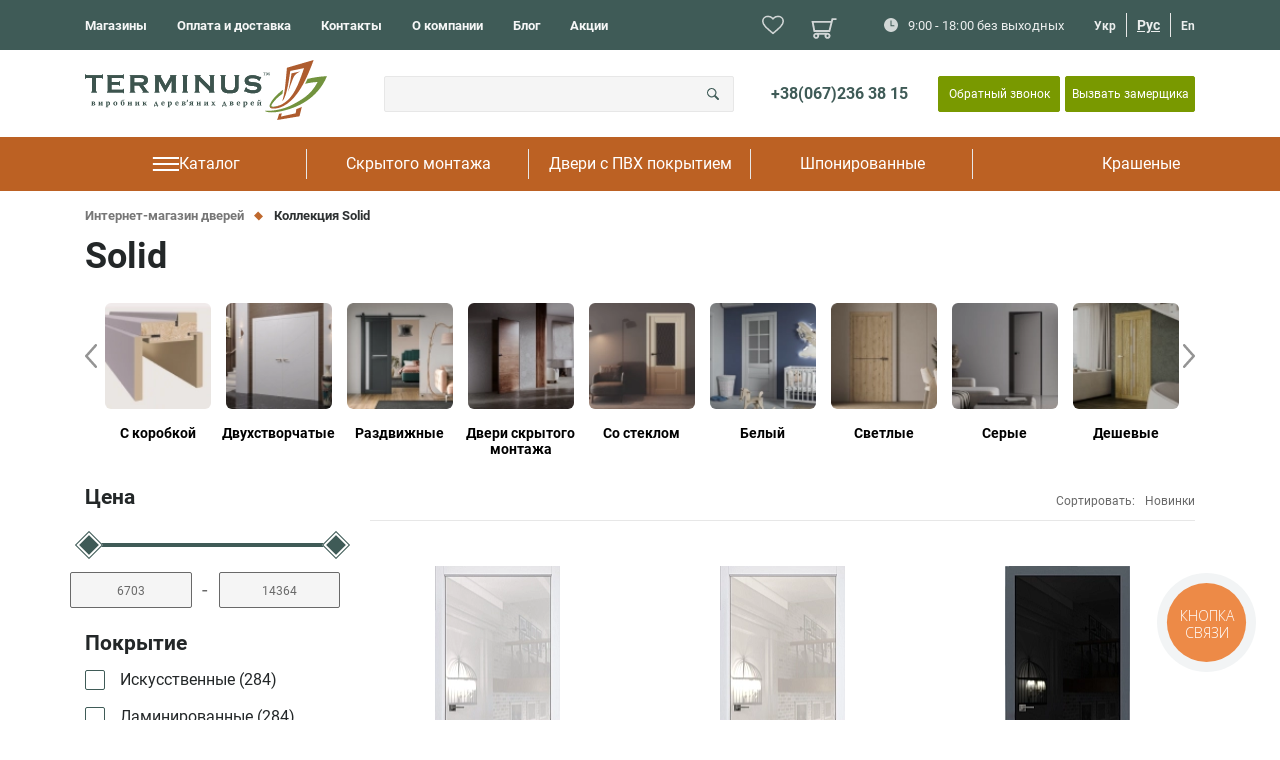

--- FILE ---
content_type: text/css
request_url: https://widgets.binotel.com/getcall/css/theme_7.css?modifiedAt=1693125659
body_size: 17121
content:
.bingc-clearfix{zoom:1}.bingc-clearfix:before{content:"\0020";display:table;height:0;overflow:hidden}.bingc-clearfix:after{content:"\0020";display:table;height:0;overflow:hidden;clear:both}#bingc-passive,#bingc-active,#bingc-phone-button,#bingc-passive *,#bingc-active *,#bingc-phone-button *,#bingc-passive *:after,#bingc-active *:after,#bingc-phone-button *:after,#bingc-passive *:before,#bingc-active *:before,#bingc-phone-button *:before{-webkit-box-sizing:border-box !important;-moz-box-sizing:border-box !important;box-sizing:border-box !important;-webkit-box-shadow:none;-moz-box-shadow:none;box-shadow:none;padding:0;margin:0;border:0;height:auto;width:auto;max-width:none;clear:none;float:none;font-family:Open sans,Ubuntu,Arial !important;font-size:inherit;line-height:inherit;text-align:left;letter-spacing:0;text-transform:none;text-decoration:none;text-shadow:none !important;position:static;opacity:1;z-index:auto;content:none;background-size:auto;-ms-user-select:auto;-moz-user-select:auto;-webkit-user-select:auto;user-select:auto}#bingc-passive form,#bingc-active form,#bingc-phone-button form{display:block;width:100% !important;max-width:100% !important;background:none}#bingc-passive input,#bingc-active input,#bingc-phone-button input,#bingc-passive textarea,#bingc-active textarea,#bingc-phone-button textarea,#bingc-passive select,#bingc-active select,#bingc-phone-button select,#bingc-passive .uneditable-input,#bingc-active .uneditable-input,#bingc-phone-button .uneditable-input{margin:0;padding:0;border:0;min-width:0;vertical-align:top;display:inline-block !important;-webkit-border-radius:0 !important;-moz-border-radius:0 !important;-o-border-radius:0 !important;border-radius:0 !important;-webkit-box-shadow:none !important;-moz-box-shadow:none !important;box-shadow:none !important;background:#fff}#bingc-passive input:focus,#bingc-active input:focus,#bingc-phone-button input:focus,#bingc-passive textarea:focus,#bingc-active textarea:focus,#bingc-phone-button textarea:focus,#bingc-passive select:focus,#bingc-active select:focus,#bingc-phone-button select:focus,#bingc-passive .uneditable-input:focus,#bingc-active .uneditable-input:focus,#bingc-phone-button .uneditable-input:focus{-webkit-box-shadow:none !important;-moz-box-shadow:none !important;box-shadow:none !important;outline:0}#bingc-passive,#bingc-active,#bingc-phone-button,#bingc-passive img,#bingc-active img,#bingc-phone-button img{image-rendering:-moz-crisp-edges;image-rendering:-o-crisp-edges;image-rendering:-webkit-optimize-contrast;image-rendering:crisp-edges;-ms-interpolation-mode:nearest-neighbor}#bingc-passive ul li,#bingc-active ul li,#bingc-phone-button ul li{background:none}#bingc-passive a,#bingc-active a,#bingc-phone-button a{height:100%}#bingc-passive{position:fixed !important;width:100% !important;top:0 !important;z-index:2000000 !important;z-index:99999999 !important;overflow:visible !important}#bingc-passive div.bingc-passive-overlay{width:980px !important;height:455px !important;position:relative !important;top:100px !important;background:rgba(237,134,63,0.96) !important;-webkit-box-shadow:0 0 14px rgba(0,0,0,0.05);-moz-box-shadow:0 0 14px rgba(0,0,0,0.05);box-shadow:0 0 14px rgba(0,0,0,0.05);margin:0 auto !important;z-index:200001 !important;background-image:url('[data-uri]');background-repeat:no-repeat;background-position:477px 0}#bingc-passive div.bingc-passive-overlay:hover a.bingc-passive-close-button{opacity:.4}#bingc-passive div.bingc-passive-overlay div.bingc-passive-content div.bingc-we-will-call-you{padding:113px 0 26px 219px;font:300 30px/35px Open sans,Ubuntu,Arial;color:#fff !important}#bingc-passive div.bingc-passive-overlay div.bingc-passive-content div.bingc-we-will-call-you b{color:#fff !important}#bingc-passive div.bingc-passive-overlay div.bingc-passive-content div.bingc-we-will-call-you span.small-text{font:300 19px/32px Open sans,Ubuntu,Arial;color:#fff !important}#bingc-passive div.bingc-passive-overlay div.bingc-passive-content div.bingc-we-will-call-you div.bingc-we-will-call-you-alignment{display:table-cell;width:630px;height:72px;vertical-align:middle}#bingc-passive div.bingc-passive-overlay div.bingc-passive-content div.bingc-we-will-call-you div.bingc-we-will-call-you-alignment div.bingc-we-will-call-you-restriction{max-height:72px;overflow:hidden}#bingc-passive div.bingc-passive-overlay div.bingc-passive-content div.bingc-we-will-call-you.bingc-offline-form{padding:107px 0 23px 214px}#bingc-passive div.bingc-passive-overlay div.bingc-passive-content div.bingc-we-already-call-you{padding:178px 0 35px;font:300 28px/35px Open sans,Ubuntu,Arial;color:#fff !important;text-align:center}#bingc-passive div.bingc-passive-overlay div.bingc-passive-content div.bingc-we-will-call-you-later{padding:188px 0 35px;font:400 30px/35px Open sans,Ubuntu,Arial;color:#fff !important;text-align:center}#bingc-passive div.bingc-passive-overlay div.bingc-passive-content div.bingc-we-will-call-you-later span.small-text{font:300 25px/35px Open sans,Ubuntu,Arial;color:#fff !important;text-align:center}#bingc-passive div.bingc-passive-overlay div.bingc-passive-content div.bingc-passive-countdown-timer{padding:0 0 35px;font:300 39px/44px Open sans,Ubuntu,Arial;color:#fff !important;text-align:center}#bingc-passive div.bingc-passive-overlay div.bingc-passive-content div.bingc-something-went-wrong{padding:183px 0 35px;font:300 31px/44px Open sans,Ubuntu,Arial;color:#fff !important;text-align:center}#bingc-passive div.bingc-passive-overlay div.bingc-passive-content div.bingc-passive-get-phone-form{zoom:1;padding:0 0 0 214px}#bingc-passive div.bingc-passive-overlay div.bingc-passive-content div.bingc-passive-get-phone-form:before{content:"\0020";display:table;height:0;overflow:hidden}#bingc-passive div.bingc-passive-overlay div.bingc-passive-content div.bingc-passive-get-phone-form:after{content:"\0020";display:table;height:0;overflow:hidden;clear:both}#bingc-passive div.bingc-passive-overlay div.bingc-passive-content div.bingc-passive-get-phone-form form.bingc-passive-get-phone-form{margin:0;position:relative}#bingc-passive div.bingc-passive-overlay div.bingc-passive-content div.bingc-passive-get-phone-form form.bingc-passive-get-phone-form div.bingc-passive-get-phone-form-date-selection{zoom:1;padding:0 0 29px}#bingc-passive div.bingc-passive-overlay div.bingc-passive-content div.bingc-passive-get-phone-form form.bingc-passive-get-phone-form div.bingc-passive-get-phone-form-date-selection:before{content:"\0020";display:table;height:0;overflow:hidden}#bingc-passive div.bingc-passive-overlay div.bingc-passive-content div.bingc-passive-get-phone-form form.bingc-passive-get-phone-form div.bingc-passive-get-phone-form-date-selection:after{content:"\0020";display:table;height:0;overflow:hidden;clear:both}#bingc-passive div.bingc-passive-overlay div.bingc-passive-content div.bingc-passive-get-phone-form form.bingc-passive-get-phone-form div.bingc-passive-get-phone-form-date-selection div.bingc-passive-date-selection-select-day{float:left;width:141px;padding:0 0 0 3px;margin:0 0 0 10px;position:relative;text-align:center;cursor:pointer}#bingc-passive div.bingc-passive-overlay div.bingc-passive-content div.bingc-passive-get-phone-form form.bingc-passive-get-phone-form div.bingc-passive-get-phone-form-date-selection div.bingc-passive-date-selection-select-day span.bingc-passive-date-selection-selected-day{font:400 15px/61px Open sans,Ubuntu,Arial;color:#fff !important}#bingc-passive div.bingc-passive-overlay div.bingc-passive-content div.bingc-passive-get-phone-form form.bingc-passive-get-phone-form div.bingc-passive-get-phone-form-date-selection div.bingc-passive-date-selection-select-day svg.bingc-passive-date-selection-arrows{width:10px;height:14px;vertical-align:top;margin:20px 0 0 6px}#bingc-passive div.bingc-passive-overlay div.bingc-passive-content div.bingc-passive-get-phone-form form.bingc-passive-get-phone-form div.bingc-passive-get-phone-form-date-selection div.bingc-passive-date-selection-select-day svg.bingc-passive-date-selection-arrows path{fill:#fff !important;fill-opacity:.4}#bingc-passive div.bingc-passive-overlay div.bingc-passive-content div.bingc-passive-get-phone-form form.bingc-passive-get-phone-form div.bingc-passive-get-phone-form-date-selection div.bingc-passive-date-selection-select-day:hover{background:#b85725 !important}#bingc-passive div.bingc-passive-overlay div.bingc-passive-content div.bingc-passive-get-phone-form form.bingc-passive-get-phone-form div.bingc-passive-get-phone-form-date-selection div.bingc-passive-date-selection-select-day:hover span.bingc-passive-date-selection-selected-day{color:#fff !important}#bingc-passive div.bingc-passive-overlay div.bingc-passive-content div.bingc-passive-get-phone-form form.bingc-passive-get-phone-form div.bingc-passive-get-phone-form-date-selection div.bingc-passive-date-selection-select-hour,#bingc-passive div.bingc-passive-overlay div.bingc-passive-content div.bingc-passive-get-phone-form form.bingc-passive-get-phone-form div.bingc-passive-get-phone-form-date-selection div.bingc-passive-date-selection-select-minutes{float:left;width:101px;padding:0 5px 0 0;margin:0 2px 0 0;position:relative;text-align:center;cursor:pointer;background:#d0632b !important}#bingc-passive div.bingc-passive-overlay div.bingc-passive-content div.bingc-passive-get-phone-form form.bingc-passive-get-phone-form div.bingc-passive-get-phone-form-date-selection div.bingc-passive-date-selection-select-hour span.bingc-passive-date-selection-selected-hour,#bingc-passive div.bingc-passive-overlay div.bingc-passive-content div.bingc-passive-get-phone-form form.bingc-passive-get-phone-form div.bingc-passive-get-phone-form-date-selection div.bingc-passive-date-selection-select-minutes span.bingc-passive-date-selection-selected-hour,#bingc-passive div.bingc-passive-overlay div.bingc-passive-content div.bingc-passive-get-phone-form form.bingc-passive-get-phone-form div.bingc-passive-get-phone-form-date-selection div.bingc-passive-date-selection-select-hour span.bingc-passive-date-selection-selected-minutes,#bingc-passive div.bingc-passive-overlay div.bingc-passive-content div.bingc-passive-get-phone-form form.bingc-passive-get-phone-form div.bingc-passive-get-phone-form-date-selection div.bingc-passive-date-selection-select-minutes span.bingc-passive-date-selection-selected-minutes{font:600 41px/61px Open sans,Ubuntu,Arial;color:#fff !important}#bingc-passive div.bingc-passive-overlay div.bingc-passive-content div.bingc-passive-get-phone-form form.bingc-passive-get-phone-form div.bingc-passive-get-phone-form-date-selection div.bingc-passive-date-selection-select-hour svg.bingc-passive-date-selection-arrows,#bingc-passive div.bingc-passive-overlay div.bingc-passive-content div.bingc-passive-get-phone-form form.bingc-passive-get-phone-form div.bingc-passive-get-phone-form-date-selection div.bingc-passive-date-selection-select-minutes svg.bingc-passive-date-selection-arrows{width:10px;height:14px;position:absolute;top:24px;right:12px}#bingc-passive div.bingc-passive-overlay div.bingc-passive-content div.bingc-passive-get-phone-form form.bingc-passive-get-phone-form div.bingc-passive-get-phone-form-date-selection div.bingc-passive-date-selection-select-hour svg.bingc-passive-date-selection-arrows path,#bingc-passive div.bingc-passive-overlay div.bingc-passive-content div.bingc-passive-get-phone-form form.bingc-passive-get-phone-form div.bingc-passive-get-phone-form-date-selection div.bingc-passive-date-selection-select-minutes svg.bingc-passive-date-selection-arrows path{fill:#fff;fill-opacity:.4}#bingc-passive div.bingc-passive-overlay div.bingc-passive-content div.bingc-passive-get-phone-form form.bingc-passive-get-phone-form div.bingc-passive-get-phone-form-date-selection div.bingc-passive-date-selection-select-hour:hover,#bingc-passive div.bingc-passive-overlay div.bingc-passive-content div.bingc-passive-get-phone-form form.bingc-passive-get-phone-form div.bingc-passive-get-phone-form-date-selection div.bingc-passive-date-selection-select-minutes:hover{background:#b85725 !important}#bingc-passive div.bingc-passive-overlay div.bingc-passive-content div.bingc-passive-get-phone-form form.bingc-passive-get-phone-form div.bingc-passive-get-phone-form-date-selection div.bingc-passive-date-selection-select-hour:hover svg.bingc-passive-date-selection-arrows path,#bingc-passive div.bingc-passive-overlay div.bingc-passive-content div.bingc-passive-get-phone-form form.bingc-passive-get-phone-form div.bingc-passive-get-phone-form-date-selection div.bingc-passive-date-selection-select-minutes:hover svg.bingc-passive-date-selection-arrows path{fill-opacity:.9}#bingc-passive div.bingc-passive-overlay div.bingc-passive-content div.bingc-passive-get-phone-form form.bingc-passive-get-phone-form div.bingc-passive-get-phone-form-date-selection div.bingc-passive-date-selection-select-day div.bingc-passive-date-selection-select-day-list-of-days-container{display:none;zoom:1;position:absolute;left:0;top:61px;z-index:10;-webkit-box-shadow:0 1px 3px rgba(0,0,0,0.35);-moz-box-shadow:0 1px 3px rgba(0,0,0,0.35);box-shadow:0 1px 3px rgba(0,0,0,0.35)}#bingc-passive div.bingc-passive-overlay div.bingc-passive-content div.bingc-passive-get-phone-form form.bingc-passive-get-phone-form div.bingc-passive-get-phone-form-date-selection div.bingc-passive-date-selection-select-day div.bingc-passive-date-selection-select-day-list-of-days-container:before{content:"\0020";display:table;height:0;overflow:hidden}#bingc-passive div.bingc-passive-overlay div.bingc-passive-content div.bingc-passive-get-phone-form form.bingc-passive-get-phone-form div.bingc-passive-get-phone-form-date-selection div.bingc-passive-date-selection-select-day div.bingc-passive-date-selection-select-day-list-of-days-container:after{content:"\0020";display:table;height:0;overflow:hidden;clear:both}#bingc-passive div.bingc-passive-overlay div.bingc-passive-content div.bingc-passive-get-phone-form form.bingc-passive-get-phone-form div.bingc-passive-get-phone-form-date-selection div.bingc-passive-date-selection-select-day div.bingc-passive-date-selection-select-day-list-of-days-container ul.bingc-passive-date-selection-select-day-list-of-days{list-style:none;float:left;background:#fff;cursor:default}#bingc-passive div.bingc-passive-overlay div.bingc-passive-content div.bingc-passive-get-phone-form form.bingc-passive-get-phone-form div.bingc-passive-get-phone-form-date-selection div.bingc-passive-date-selection-select-day div.bingc-passive-date-selection-select-day-list-of-days-container ul.bingc-passive-date-selection-select-day-list-of-days li{width:141px;padding:0 0 0 22px;font:400 13px/42px Open sans,Ubuntu,Arial;color:#d0632b !important;text-align:left;cursor:pointer}#bingc-passive div.bingc-passive-overlay div.bingc-passive-content div.bingc-passive-get-phone-form form.bingc-passive-get-phone-form div.bingc-passive-get-phone-form-date-selection div.bingc-passive-date-selection-select-day div.bingc-passive-date-selection-select-day-list-of-days-container ul.bingc-passive-date-selection-select-day-list-of-days li:hover{background:#d56b35 !important;color:#fff !important}#bingc-passive div.bingc-passive-overlay div.bingc-passive-content div.bingc-passive-get-phone-form form.bingc-passive-get-phone-form div.bingc-passive-get-phone-form-date-selection div.bingc-passive-date-selection-select-day.bingc-passive-date-selection-select-day-hover div.bingc-passive-date-selection-select-day-list-of-days-container{display:block}#bingc-passive div.bingc-passive-overlay div.bingc-passive-content div.bingc-passive-get-phone-form form.bingc-passive-get-phone-form div.bingc-passive-get-phone-form-date-selection div.bingc-passive-date-selection-select-hour div.bingc-passive-date-selection-select-hour-list-of-hours-container{display:none;zoom:1;position:absolute;left:0;top:61px;z-index:10;-webkit-box-shadow:0 1px 3px rgba(0,0,0,0.35);-moz-box-shadow:0 1px 3px rgba(0,0,0,0.35);box-shadow:0 1px 3px rgba(0,0,0,0.35)}#bingc-passive div.bingc-passive-overlay div.bingc-passive-content div.bingc-passive-get-phone-form form.bingc-passive-get-phone-form div.bingc-passive-get-phone-form-date-selection div.bingc-passive-date-selection-select-hour div.bingc-passive-date-selection-select-hour-list-of-hours-container:before{content:"\0020";display:table;height:0;overflow:hidden}#bingc-passive div.bingc-passive-overlay div.bingc-passive-content div.bingc-passive-get-phone-form form.bingc-passive-get-phone-form div.bingc-passive-get-phone-form-date-selection div.bingc-passive-date-selection-select-hour div.bingc-passive-date-selection-select-hour-list-of-hours-container:after{content:"\0020";display:table;height:0;overflow:hidden;clear:both}#bingc-passive div.bingc-passive-overlay div.bingc-passive-content div.bingc-passive-get-phone-form form.bingc-passive-get-phone-form div.bingc-passive-get-phone-form-date-selection div.bingc-passive-date-selection-select-hour div.bingc-passive-date-selection-select-hour-list-of-hours-container.two-columns{width:146px}#bingc-passive div.bingc-passive-overlay div.bingc-passive-content div.bingc-passive-get-phone-form form.bingc-passive-get-phone-form div.bingc-passive-get-phone-form-date-selection div.bingc-passive-date-selection-select-hour div.bingc-passive-date-selection-select-hour-list-of-hours-container.three-columns{width:219px}#bingc-passive div.bingc-passive-overlay div.bingc-passive-content div.bingc-passive-get-phone-form form.bingc-passive-get-phone-form div.bingc-passive-get-phone-form-date-selection div.bingc-passive-date-selection-select-hour div.bingc-passive-date-selection-select-hour-list-of-hours-container ul.bingc-passive-date-selection-select-hour-list-of-hours{list-style:none;float:left;background:#fff;cursor:default}#bingc-passive div.bingc-passive-overlay div.bingc-passive-content div.bingc-passive-get-phone-form form.bingc-passive-get-phone-form div.bingc-passive-get-phone-form-date-selection div.bingc-passive-date-selection-select-hour div.bingc-passive-date-selection-select-hour-list-of-hours-container ul.bingc-passive-date-selection-select-hour-list-of-hours.only-one-column li{width:101px}#bingc-passive div.bingc-passive-overlay div.bingc-passive-content div.bingc-passive-get-phone-form form.bingc-passive-get-phone-form div.bingc-passive-get-phone-form-date-selection div.bingc-passive-date-selection-select-hour div.bingc-passive-date-selection-select-hour-list-of-hours-container ul.bingc-passive-date-selection-select-hour-list-of-hours.second-column{height:234px;background:#f7f7f7}#bingc-passive div.bingc-passive-overlay div.bingc-passive-content div.bingc-passive-get-phone-form form.bingc-passive-get-phone-form div.bingc-passive-get-phone-form-date-selection div.bingc-passive-date-selection-select-hour div.bingc-passive-date-selection-select-hour-list-of-hours-container ul.bingc-passive-date-selection-select-hour-list-of-hours.third-column{height:234px;background:#ededed}#bingc-passive div.bingc-passive-overlay div.bingc-passive-content div.bingc-passive-get-phone-form form.bingc-passive-get-phone-form div.bingc-passive-get-phone-form-date-selection div.bingc-passive-date-selection-select-hour div.bingc-passive-date-selection-select-hour-list-of-hours-container ul.bingc-passive-date-selection-select-hour-list-of-hours li{width:73px;font:400 13px/26px Open sans,Ubuntu,Arial;color:#d0632b !important;text-align:center;cursor:pointer}#bingc-passive div.bingc-passive-overlay div.bingc-passive-content div.bingc-passive-get-phone-form form.bingc-passive-get-phone-form div.bingc-passive-get-phone-form-date-selection div.bingc-passive-date-selection-select-hour div.bingc-passive-date-selection-select-hour-list-of-hours-container ul.bingc-passive-date-selection-select-hour-list-of-hours li:hover{background:#d56b35 !important;color:#fff !important}#bingc-passive div.bingc-passive-overlay div.bingc-passive-content div.bingc-passive-get-phone-form form.bingc-passive-get-phone-form div.bingc-passive-get-phone-form-date-selection div.bingc-passive-date-selection-select-hour.bingc-passive-date-selection-select-hour-hover div.bingc-passive-date-selection-select-hour-list-of-hours-container{display:block}#bingc-passive div.bingc-passive-overlay div.bingc-passive-content div.bingc-passive-get-phone-form form.bingc-passive-get-phone-form div.bingc-passive-get-phone-form-date-selection div.bingc-passive-date-selection-select-minutes div.bingc-passive-date-selection-select-minutes-list-of-minutes-container{display:none;zoom:1;position:absolute;left:0;top:61px;z-index:10;-webkit-box-shadow:0 1px 3px rgba(0,0,0,0.35);-moz-box-shadow:0 1px 3px rgba(0,0,0,0.35);box-shadow:0 1px 3px rgba(0,0,0,0.35)}#bingc-passive div.bingc-passive-overlay div.bingc-passive-content div.bingc-passive-get-phone-form form.bingc-passive-get-phone-form div.bingc-passive-get-phone-form-date-selection div.bingc-passive-date-selection-select-minutes div.bingc-passive-date-selection-select-minutes-list-of-minutes-container:before{content:"\0020";display:table;height:0;overflow:hidden}#bingc-passive div.bingc-passive-overlay div.bingc-passive-content div.bingc-passive-get-phone-form form.bingc-passive-get-phone-form div.bingc-passive-get-phone-form-date-selection div.bingc-passive-date-selection-select-minutes div.bingc-passive-date-selection-select-minutes-list-of-minutes-container:after{content:"\0020";display:table;height:0;overflow:hidden;clear:both}#bingc-passive div.bingc-passive-overlay div.bingc-passive-content div.bingc-passive-get-phone-form form.bingc-passive-get-phone-form div.bingc-passive-get-phone-form-date-selection div.bingc-passive-date-selection-select-minutes div.bingc-passive-date-selection-select-minutes-list-of-minutes-container ul.bingc-passive-date-selection-select-minutes-list-of-minutes{list-style:none;float:left;background:#fff;cursor:default}#bingc-passive div.bingc-passive-overlay div.bingc-passive-content div.bingc-passive-get-phone-form form.bingc-passive-get-phone-form div.bingc-passive-get-phone-form-date-selection div.bingc-passive-date-selection-select-minutes div.bingc-passive-date-selection-select-minutes-list-of-minutes-container ul.bingc-passive-date-selection-select-minutes-list-of-minutes li{width:101px;font:400 13px/26px Open sans,Ubuntu,Arial;color:#d0632b !important;text-align:center;cursor:pointer}#bingc-passive div.bingc-passive-overlay div.bingc-passive-content div.bingc-passive-get-phone-form form.bingc-passive-get-phone-form div.bingc-passive-get-phone-form-date-selection div.bingc-passive-date-selection-select-minutes div.bingc-passive-date-selection-select-minutes-list-of-minutes-container ul.bingc-passive-date-selection-select-minutes-list-of-minutes li:hover{background:#d56b35 !important;color:#fff !important}#bingc-passive div.bingc-passive-overlay div.bingc-passive-content div.bingc-passive-get-phone-form form.bingc-passive-get-phone-form div.bingc-passive-get-phone-form-date-selection div.bingc-passive-date-selection-select-minutes.bingc-passive-date-selection-select-minutes-hover div.bingc-passive-date-selection-select-minutes-list-of-minutes-container{display:block}#bingc-passive div.bingc-passive-overlay div.bingc-passive-content div.bingc-passive-get-phone-form form.bingc-passive-get-phone-form div.bingc-passive-get-phone-form-date-selection-tablets-and-mobiles{display:none;padding:0 0 20px}#bingc-passive div.bingc-passive-overlay div.bingc-passive-content div.bingc-passive-get-phone-form form.bingc-passive-get-phone-form div.bingc-passive-get-phone-form-date-selection-tablets-and-mobiles select{margin:0 20px 0 0;height:28px !important;font:400 13px/28px Open sans,Ubuntu,Arial;color:#000 !important}#bingc-passive div.bingc-passive-overlay div.bingc-passive-content div.bingc-passive-get-phone-form form.bingc-passive-get-phone-form div.bingc-passive-get-phone-form-date-selection-tablets-and-mobiles select.bingc-passive-date-selection-select-day{width:120px !important}#bingc-passive div.bingc-passive-overlay div.bingc-passive-content div.bingc-passive-get-phone-form form.bingc-passive-get-phone-form div.bingc-passive-get-phone-form-date-selection-tablets-and-mobiles select.bingc-passive-date-selection-select-time{width:90px !important}#bingc-passive div.bingc-passive-overlay div.bingc-passive-content div.bingc-passive-get-phone-form form.bingc-passive-get-phone-form div.bingc-passive-get-phone-form-input-border{position:absolute;top:-1px;width:275px !important;height:2px !important}#bingc-passive div.bingc-passive-overlay div.bingc-passive-content div.bingc-passive-get-phone-form form.bingc-passive-get-phone-form div.bingc-passive-get-phone-form-input-border.bingc-offline-form{top:89px;left:0}#bingc-passive div.bingc-passive-overlay div.bingc-passive-content div.bingc-passive-get-phone-form form.bingc-passive-get-phone-form div.bingc-passive-get-phone-form-input-border:before{display:block;height:1px;background-color:rgba(0,0,0,0.12) !important;content:""}#bingc-passive div.bingc-passive-overlay div.bingc-passive-content div.bingc-passive-get-phone-form form.bingc-passive-get-phone-form div.bingc-passive-get-phone-form-input-border:after{display:block;height:1px;background-color:rgba(0,0,0,0.06) !important;content:""}#bingc-passive div.bingc-passive-overlay div.bingc-passive-content div.bingc-passive-get-phone-form form.bingc-passive-get-phone-form input.bingc-passive-get-phone-form-input{width:275px !important;height:54px !important;padding:13px 20px;font:300 20px/24px Open sans,Ubuntu,Arial;color:#000 !important;border:#fff 1px solid}#bingc-passive div.bingc-passive-overlay div.bingc-passive-content div.bingc-passive-get-phone-form form.bingc-passive-get-phone-form input.bingc-passive-get-phone-form-input.warning{border:#000 1px solid}#bingc-passive div.bingc-passive-overlay div.bingc-passive-content div.bingc-passive-get-phone-form form.bingc-passive-get-phone-form input.bingc-passive-get-phone-form-input::-webkit-input-placeholder{font:300 20px/27px Open sans,Ubuntu,Arial;color:#ccc !important;text-transform:none}#bingc-passive div.bingc-passive-overlay div.bingc-passive-content div.bingc-passive-get-phone-form form.bingc-passive-get-phone-form input.bingc-passive-get-phone-form-input::-moz-placeholder{font:300 20px/27px Open sans,Ubuntu,Arial;color:#ccc !important;text-transform:none}#bingc-passive div.bingc-passive-overlay div.bingc-passive-content div.bingc-passive-get-phone-form form.bingc-passive-get-phone-form input.bingc-passive-get-phone-form-input:placeholder{font:300 20px/27px Open sans,Ubuntu,Arial;color:#ccc !important;text-transform:none}#bingc-passive div.bingc-passive-overlay div.bingc-passive-content div.bingc-passive-get-phone-form form.bingc-passive-get-phone-form a.bingc-passive-phone-form-button{display:inline-block;width:250px;height:54px;font:300 20px/54px Open sans,Ubuntu,Arial;color:#fff !important;text-align:center;text-decoration:none;background:#d0632b !important}#bingc-passive div.bingc-passive-overlay div.bingc-passive-content div.bingc-passive-get-phone-form form.bingc-passive-get-phone-form a.bingc-passive-phone-form-button:hover{background:#c85f29 !important}#bingc-passive div.bingc-passive-overlay div.bingc-passive-content div.bingc-passive-get-phone-form form.bingc-passive-get-phone-form a.bingc-passive-phone-form-button:active{background:#ae5324 !important}#bingc-passive div.bingc-passive-overlay div.bingc-passive-content div.bingc-passive-get-phone-form form.bingc-passive-get-phone-form span.bingc-sample-countdown-timer{padding-left:18px;font:400 27px/34px Open sans,Ubuntu,Arial;color:#fff !important}#bingc-passive div.bingc-passive-overlay div.bingc-passive-content div.bingc-passive-get-phone-form form.bingc-passive-get-phone-form span.bingc-sample-countdown-timer span{opacity:.3;font:300 19px/34px Open sans,Ubuntu,Arial;color:#fff !important}#bingc-passive div.bingc-passive-overlay div.bingc-passive-content div.bingc-phone-sample{padding:0 0 0 219px;opacity:.4;font:300 13px/32px Open sans,Ubuntu,Arial;color:#fff !important}#bingc-passive div.bingc-passive-overlay div.bingc-passive-content div.bingc-phone-sample span{font:300 13px/32px Open sans,Ubuntu,Arial;color:#fff !important}#bingc-passive div.bingc-passive-overlay div.bingc-passive-content div.bingc-statistics{padding:38px 0 0 219px;opacity:.4;font:300 13px/25px Open sans,Ubuntu,Arial;color:#fff !important}#bingc-passive div.bingc-passive-overlay a.bingc-passive-close-button{position:absolute;top:19px;right:-47px;opacity:1;display:block;width:24px;height:24px}#bingc-passive div.bingc-passive-overlay a.bingc-passive-close-button:hover{opacity:1}#bingc-passive div.bingc-passive-overlay a.bingc-passive-close-button svg{width:24px;height:24px}#bingc-passive div.bingc-passive-overlay a.bingc-passive-close-button svg polygon{fill:#ed863f !important}#bingc-passive div.bingc-passive-overlay a.bingc-powered-by{position:absolute;bottom:0;right:0;display:block;width:211px;height:32px;padding:3px 106px 14px 0;background-image:url('[data-uri]');background-repeat:no-repeat;background-position:115px 0;text-align:right}#bingc-passive div.bingc-passive-overlay a.bingc-powered-by span.bingc-powered-by-text{opacity:.5;font:300 9px/12px Open sans,Ubuntu,Arial;color:#fff !important;letter-spacing:1px;text-decoration:none;text-transform:uppercase;vertical-align:top}#bingc-passive div.bingc-passive-background{position:fixed !important;top:0 !important;width:100% !important;height:100% !important;cursor:pointer;z-index:20000 !important;background:rgba(23,23,30,0.3) !important}#bingc-passive.bingc-passive-closed{display:none}#bingc-active{position:fixed !important;width:100% !important;height:124px !important;bottom:0 !important;z-index:2000000 !important;z-index:99999999 !important;overflow:visible !important;background:rgba(237,134,63,0.96) !important}#bingc-active div.bingc-active-overlay{width:980px !important;height:124px !important;position:relative !important;margin:0 auto !important;z-index:200001 !important}#bingc-active div.bingc-active-overlay div.bingc-active-content{position:relative}#bingc-active div.bingc-active-overlay div.bingc-active-content div.bingc-we-will-call-you{position:absolute;top:27px;left:36px;font:300 20px/25px Open sans,Ubuntu,Arial;color:#fff !important;text-align:right}#bingc-active div.bingc-active-overlay div.bingc-active-content div.bingc-we-will-call-you span{font:400 28px/31px Open sans,Ubuntu,Arial;color:#fff !important}#bingc-active div.bingc-active-overlay div.bingc-active-content div.bingc-we-will-call-you.bingc-offline-form{left:auto;right:714px}#bingc-active div.bingc-active-overlay div.bingc-active-content div.bingc-we-will-call-you.bingc-offline-form div.bingc-active-date-selection-select-day{display:inline-block;padding:0 11px 3px 7px;position:relative;cursor:pointer}#bingc-active div.bingc-active-overlay div.bingc-active-content div.bingc-we-will-call-you.bingc-offline-form div.bingc-active-date-selection-select-day span.bingc-active-date-selection-selected-day{opacity:.5;font:300 20px/25px Open sans,Ubuntu,Arial;color:#fff !important}#bingc-active div.bingc-active-overlay div.bingc-active-content div.bingc-we-will-call-you.bingc-offline-form div.bingc-active-date-selection-select-day svg.bingc-active-date-selection-arrows{width:10px;height:14px;vertical-align:top;margin:8px 10px 0 0;-moz-transform:rotate(90deg);-webkit-transform:rotate(90deg);-o-transform:rotate(90deg);transform:rotate(90deg)}#bingc-active div.bingc-active-overlay div.bingc-active-content div.bingc-we-will-call-you.bingc-offline-form div.bingc-active-date-selection-select-day svg.bingc-active-date-selection-arrows path{fill:#f7f7f7;fill-opacity:.4}#bingc-active div.bingc-active-overlay div.bingc-active-content div.bingc-we-will-call-you.bingc-offline-form div.bingc-active-date-selection-select-day:hover{background:#b85725 !important}#bingc-active div.bingc-active-overlay div.bingc-active-content div.bingc-we-will-call-you.bingc-offline-form div.bingc-active-date-selection-select-day:hover span.bingc-active-date-selection-selected-day{opacity:1;color:#fff !important}#bingc-active div.bingc-active-overlay div.bingc-active-content div.bingc-we-will-call-you.bingc-offline-form div.bingc-active-date-selection-select-day:hover svg.bingc-active-date-selection-arrows{margin:11px 7px 0 0;-moz-transform:rotate(0);-webkit-transform:rotate(0);-o-transform:rotate(0);transform:rotate(0)}#bingc-active div.bingc-active-overlay div.bingc-active-content div.bingc-we-will-call-you.bingc-offline-form div.bingc-active-date-selection-select-day div.bingc-active-date-selection-select-day-list-of-days-container{display:none;zoom:1;position:absolute;left:0;bottom:28px;z-index:10;-webkit-box-shadow:0 1px 3px rgba(0,0,0,0.35);-moz-box-shadow:0 1px 3px rgba(0,0,0,0.35);box-shadow:0 1px 3px rgba(0,0,0,0.35)}#bingc-active div.bingc-active-overlay div.bingc-active-content div.bingc-we-will-call-you.bingc-offline-form div.bingc-active-date-selection-select-day div.bingc-active-date-selection-select-day-list-of-days-container:before{content:"\0020";display:table;height:0;overflow:hidden}#bingc-active div.bingc-active-overlay div.bingc-active-content div.bingc-we-will-call-you.bingc-offline-form div.bingc-active-date-selection-select-day div.bingc-active-date-selection-select-day-list-of-days-container:after{content:"\0020";display:table;height:0;overflow:hidden;clear:both}#bingc-active div.bingc-active-overlay div.bingc-active-content div.bingc-we-will-call-you.bingc-offline-form div.bingc-active-date-selection-select-day div.bingc-active-date-selection-select-day-list-of-days-container ul.bingc-active-date-selection-select-day-list-of-days{list-style:none;float:left;background:#fff;cursor:default}#bingc-active div.bingc-active-overlay div.bingc-active-content div.bingc-we-will-call-you.bingc-offline-form div.bingc-active-date-selection-select-day div.bingc-active-date-selection-select-day-list-of-days-container ul.bingc-active-date-selection-select-day-list-of-days li{width:141px;padding:0 0 0 22px;font:400 13px/42px Open sans,Ubuntu,Arial;color:#d0632b !important;text-align:left;cursor:pointer}#bingc-active div.bingc-active-overlay div.bingc-active-content div.bingc-we-will-call-you.bingc-offline-form div.bingc-active-date-selection-select-day div.bingc-active-date-selection-select-day-list-of-days-container ul.bingc-active-date-selection-select-day-list-of-days li:hover{background:#d56b35 !important;color:#fff !important}#bingc-active div.bingc-active-overlay div.bingc-active-content div.bingc-we-will-call-you.bingc-offline-form div.bingc-active-date-selection-select-day.bingc-active-date-selection-select-day-hover div.bingc-active-date-selection-select-day-list-of-days-container{display:block}#bingc-active div.bingc-active-overlay div.bingc-active-content div.bingc-we-already-call-you{padding:19px 0 10px;font:300 24px/35px Open sans,Ubuntu,Arial;color:#fff !important;text-align:center}#bingc-active div.bingc-active-overlay div.bingc-active-content div.bingc-we-will-call-you-later{padding:25px 0 10px;font:400 30px/35px Open sans,Ubuntu,Arial;color:#fff !important;text-align:center}#bingc-active div.bingc-active-overlay div.bingc-active-content div.bingc-we-will-call-you-later span.small-text{font:300 22px/35px Open sans,Ubuntu,Arial;color:#fff !important;text-align:center}#bingc-active div.bingc-active-overlay div.bingc-active-content div.bingc-active-countdown-timer{font:300 39px/44px Open sans,Ubuntu,Arial;color:#fff !important;text-align:center}#bingc-active div.bingc-active-overlay div.bingc-active-content div.bingc-something-went-wrong{padding:25px 0 0 285px;font:300 27px/35px Open sans,Ubuntu,Arial;color:#fff !important}#bingc-active div.bingc-active-overlay div.bingc-active-content div.bingc-active-get-phone-form{zoom:1;position:absolute;top:29px;left:302px}#bingc-active div.bingc-active-overlay div.bingc-active-content div.bingc-active-get-phone-form:before{content:"\0020";display:table;height:0;overflow:hidden}#bingc-active div.bingc-active-overlay div.bingc-active-content div.bingc-active-get-phone-form:after{content:"\0020";display:table;height:0;overflow:hidden;clear:both}#bingc-active div.bingc-active-overlay div.bingc-active-content div.bingc-active-get-phone-form form.bingc-active-get-phone-form{zoom:1;float:left;margin:0}#bingc-active div.bingc-active-overlay div.bingc-active-content div.bingc-active-get-phone-form form.bingc-active-get-phone-form:before{content:"\0020";display:table;height:0;overflow:hidden}#bingc-active div.bingc-active-overlay div.bingc-active-content div.bingc-active-get-phone-form form.bingc-active-get-phone-form:after{content:"\0020";display:table;height:0;overflow:hidden;clear:both}#bingc-active div.bingc-active-overlay div.bingc-active-content div.bingc-active-get-phone-form form.bingc-active-get-phone-form div.bingc-active-get-phone-form-date-selection{zoom:1;float:left;padding:0 0 29px}#bingc-active div.bingc-active-overlay div.bingc-active-content div.bingc-active-get-phone-form form.bingc-active-get-phone-form div.bingc-active-get-phone-form-date-selection:before{content:"\0020";display:table;height:0;overflow:hidden}#bingc-active div.bingc-active-overlay div.bingc-active-content div.bingc-active-get-phone-form form.bingc-active-get-phone-form div.bingc-active-get-phone-form-date-selection:after{content:"\0020";display:table;height:0;overflow:hidden;clear:both}#bingc-active div.bingc-active-overlay div.bingc-active-content div.bingc-active-get-phone-form form.bingc-active-get-phone-form div.bingc-active-get-phone-form-date-selection div.bingc-active-date-selection-select-hour,#bingc-active div.bingc-active-overlay div.bingc-active-content div.bingc-active-get-phone-form form.bingc-active-get-phone-form div.bingc-active-get-phone-form-date-selection div.bingc-active-date-selection-select-minutes{float:left;width:88px;padding:0 5px 0 0;margin:0 2px 0 0;position:relative;text-align:center;cursor:pointer;background:#d0632b !important}#bingc-active div.bingc-active-overlay div.bingc-active-content div.bingc-active-get-phone-form form.bingc-active-get-phone-form div.bingc-active-get-phone-form-date-selection div.bingc-active-date-selection-select-hour span.bingc-active-date-selection-selected-hour,#bingc-active div.bingc-active-overlay div.bingc-active-content div.bingc-active-get-phone-form form.bingc-active-get-phone-form div.bingc-active-get-phone-form-date-selection div.bingc-active-date-selection-select-minutes span.bingc-active-date-selection-selected-hour,#bingc-active div.bingc-active-overlay div.bingc-active-content div.bingc-active-get-phone-form form.bingc-active-get-phone-form div.bingc-active-get-phone-form-date-selection div.bingc-active-date-selection-select-hour span.bingc-active-date-selection-selected-minutes,#bingc-active div.bingc-active-overlay div.bingc-active-content div.bingc-active-get-phone-form form.bingc-active-get-phone-form div.bingc-active-get-phone-form-date-selection div.bingc-active-date-selection-select-minutes span.bingc-active-date-selection-selected-minutes{font:600 33px/50px Open sans,Ubuntu,Arial;color:#fff !important}#bingc-active div.bingc-active-overlay div.bingc-active-content div.bingc-active-get-phone-form form.bingc-active-get-phone-form div.bingc-active-get-phone-form-date-selection div.bingc-active-date-selection-select-hour svg.bingc-active-date-selection-arrows,#bingc-active div.bingc-active-overlay div.bingc-active-content div.bingc-active-get-phone-form form.bingc-active-get-phone-form div.bingc-active-get-phone-form-date-selection div.bingc-active-date-selection-select-minutes svg.bingc-active-date-selection-arrows{width:10px;height:14px;position:absolute;top:19px;right:10px}#bingc-active div.bingc-active-overlay div.bingc-active-content div.bingc-active-get-phone-form form.bingc-active-get-phone-form div.bingc-active-get-phone-form-date-selection div.bingc-active-date-selection-select-hour svg.bingc-active-date-selection-arrows path,#bingc-active div.bingc-active-overlay div.bingc-active-content div.bingc-active-get-phone-form form.bingc-active-get-phone-form div.bingc-active-get-phone-form-date-selection div.bingc-active-date-selection-select-minutes svg.bingc-active-date-selection-arrows path{fill:#fff;fill-opacity:.4}#bingc-active div.bingc-active-overlay div.bingc-active-content div.bingc-active-get-phone-form form.bingc-active-get-phone-form div.bingc-active-get-phone-form-date-selection div.bingc-active-date-selection-select-hour:hover,#bingc-active div.bingc-active-overlay div.bingc-active-content div.bingc-active-get-phone-form form.bingc-active-get-phone-form div.bingc-active-get-phone-form-date-selection div.bingc-active-date-selection-select-minutes:hover{background:#b85725 !important}#bingc-active div.bingc-active-overlay div.bingc-active-content div.bingc-active-get-phone-form form.bingc-active-get-phone-form div.bingc-active-get-phone-form-date-selection div.bingc-active-date-selection-select-hour:hover svg.bingc-active-date-selection-arrows path,#bingc-active div.bingc-active-overlay div.bingc-active-content div.bingc-active-get-phone-form form.bingc-active-get-phone-form div.bingc-active-get-phone-form-date-selection div.bingc-active-date-selection-select-minutes:hover svg.bingc-active-date-selection-arrows path{fill-opacity:.9}#bingc-active div.bingc-active-overlay div.bingc-active-content div.bingc-active-get-phone-form form.bingc-active-get-phone-form div.bingc-active-get-phone-form-date-selection div.bingc-active-date-selection-select-hour div.bingc-active-date-selection-select-hour-list-of-hours-container{display:none;zoom:1;position:absolute;left:0;bottom:50px;z-index:10;-webkit-box-shadow:0 1px 3px rgba(0,0,0,0.35);-moz-box-shadow:0 1px 3px rgba(0,0,0,0.35);box-shadow:0 1px 3px rgba(0,0,0,0.35)}#bingc-active div.bingc-active-overlay div.bingc-active-content div.bingc-active-get-phone-form form.bingc-active-get-phone-form div.bingc-active-get-phone-form-date-selection div.bingc-active-date-selection-select-hour div.bingc-active-date-selection-select-hour-list-of-hours-container:before{content:"\0020";display:table;height:0;overflow:hidden}#bingc-active div.bingc-active-overlay div.bingc-active-content div.bingc-active-get-phone-form form.bingc-active-get-phone-form div.bingc-active-get-phone-form-date-selection div.bingc-active-date-selection-select-hour div.bingc-active-date-selection-select-hour-list-of-hours-container:after{content:"\0020";display:table;height:0;overflow:hidden;clear:both}#bingc-active div.bingc-active-overlay div.bingc-active-content div.bingc-active-get-phone-form form.bingc-active-get-phone-form div.bingc-active-get-phone-form-date-selection div.bingc-active-date-selection-select-hour div.bingc-active-date-selection-select-hour-list-of-hours-container.two-columns{width:146px}#bingc-active div.bingc-active-overlay div.bingc-active-content div.bingc-active-get-phone-form form.bingc-active-get-phone-form div.bingc-active-get-phone-form-date-selection div.bingc-active-date-selection-select-hour div.bingc-active-date-selection-select-hour-list-of-hours-container.three-columns{width:219px}#bingc-active div.bingc-active-overlay div.bingc-active-content div.bingc-active-get-phone-form form.bingc-active-get-phone-form div.bingc-active-get-phone-form-date-selection div.bingc-active-date-selection-select-hour div.bingc-active-date-selection-select-hour-list-of-hours-container ul.bingc-active-date-selection-select-hour-list-of-hours{list-style:none;float:left;background:#fff;cursor:default}#bingc-active div.bingc-active-overlay div.bingc-active-content div.bingc-active-get-phone-form form.bingc-active-get-phone-form div.bingc-active-get-phone-form-date-selection div.bingc-active-date-selection-select-hour div.bingc-active-date-selection-select-hour-list-of-hours-container ul.bingc-active-date-selection-select-hour-list-of-hours.only-one-column li{width:88px}#bingc-active div.bingc-active-overlay div.bingc-active-content div.bingc-active-get-phone-form form.bingc-active-get-phone-form div.bingc-active-get-phone-form-date-selection div.bingc-active-date-selection-select-hour div.bingc-active-date-selection-select-hour-list-of-hours-container ul.bingc-active-date-selection-select-hour-list-of-hours.second-column{height:234px;background:#f7f7f7}#bingc-active div.bingc-active-overlay div.bingc-active-content div.bingc-active-get-phone-form form.bingc-active-get-phone-form div.bingc-active-get-phone-form-date-selection div.bingc-active-date-selection-select-hour div.bingc-active-date-selection-select-hour-list-of-hours-container ul.bingc-active-date-selection-select-hour-list-of-hours.third-column{height:234px;background:#ededed}#bingc-active div.bingc-active-overlay div.bingc-active-content div.bingc-active-get-phone-form form.bingc-active-get-phone-form div.bingc-active-get-phone-form-date-selection div.bingc-active-date-selection-select-hour div.bingc-active-date-selection-select-hour-list-of-hours-container ul.bingc-active-date-selection-select-hour-list-of-hours li{width:73px;font:400 13px/26px Open sans,Ubuntu,Arial;color:#d0632b !important;text-align:center;cursor:pointer}#bingc-active div.bingc-active-overlay div.bingc-active-content div.bingc-active-get-phone-form form.bingc-active-get-phone-form div.bingc-active-get-phone-form-date-selection div.bingc-active-date-selection-select-hour div.bingc-active-date-selection-select-hour-list-of-hours-container ul.bingc-active-date-selection-select-hour-list-of-hours li:hover{background:#d56b35 !important;color:#fff !important}#bingc-active div.bingc-active-overlay div.bingc-active-content div.bingc-active-get-phone-form form.bingc-active-get-phone-form div.bingc-active-get-phone-form-date-selection div.bingc-active-date-selection-select-hour.bingc-active-date-selection-select-hour-hover div.bingc-active-date-selection-select-hour-list-of-hours-container{display:block}#bingc-active div.bingc-active-overlay div.bingc-active-content div.bingc-active-get-phone-form form.bingc-active-get-phone-form div.bingc-active-get-phone-form-date-selection div.bingc-active-date-selection-select-minutes{margin:0 34px 0 0}#bingc-active div.bingc-active-overlay div.bingc-active-content div.bingc-active-get-phone-form form.bingc-active-get-phone-form div.bingc-active-get-phone-form-date-selection div.bingc-active-date-selection-select-minutes div.bingc-active-date-selection-select-minutes-list-of-minutes-container{display:none;zoom:1;position:absolute;left:0;bottom:50px;z-index:10;-webkit-box-shadow:0 1px 3px rgba(0,0,0,0.35);-moz-box-shadow:0 1px 3px rgba(0,0,0,0.35);box-shadow:0 1px 3px rgba(0,0,0,0.35)}#bingc-active div.bingc-active-overlay div.bingc-active-content div.bingc-active-get-phone-form form.bingc-active-get-phone-form div.bingc-active-get-phone-form-date-selection div.bingc-active-date-selection-select-minutes div.bingc-active-date-selection-select-minutes-list-of-minutes-container:before{content:"\0020";display:table;height:0;overflow:hidden}#bingc-active div.bingc-active-overlay div.bingc-active-content div.bingc-active-get-phone-form form.bingc-active-get-phone-form div.bingc-active-get-phone-form-date-selection div.bingc-active-date-selection-select-minutes div.bingc-active-date-selection-select-minutes-list-of-minutes-container:after{content:"\0020";display:table;height:0;overflow:hidden;clear:both}#bingc-active div.bingc-active-overlay div.bingc-active-content div.bingc-active-get-phone-form form.bingc-active-get-phone-form div.bingc-active-get-phone-form-date-selection div.bingc-active-date-selection-select-minutes div.bingc-active-date-selection-select-minutes-list-of-minutes-container ul.bingc-active-date-selection-select-minutes-list-of-minutes{list-style:none;float:left;background:#fff;cursor:default}#bingc-active div.bingc-active-overlay div.bingc-active-content div.bingc-active-get-phone-form form.bingc-active-get-phone-form div.bingc-active-get-phone-form-date-selection div.bingc-active-date-selection-select-minutes div.bingc-active-date-selection-select-minutes-list-of-minutes-container ul.bingc-active-date-selection-select-minutes-list-of-minutes li{width:88px;font:400 13px/26px Open sans,Ubuntu,Arial;color:#d0632b !important;text-align:center;cursor:pointer}#bingc-active div.bingc-active-overlay div.bingc-active-content div.bingc-active-get-phone-form form.bingc-active-get-phone-form div.bingc-active-get-phone-form-date-selection div.bingc-active-date-selection-select-minutes div.bingc-active-date-selection-select-minutes-list-of-minutes-container ul.bingc-active-date-selection-select-minutes-list-of-minutes li:hover{background:#d56b35 !important;color:#fff !important}#bingc-active div.bingc-active-overlay div.bingc-active-content div.bingc-active-get-phone-form form.bingc-active-get-phone-form div.bingc-active-get-phone-form-date-selection div.bingc-active-date-selection-select-minutes.bingc-active-date-selection-select-minutes-hover div.bingc-active-date-selection-select-minutes-list-of-minutes-container{display:block}#bingc-active div.bingc-active-overlay div.bingc-active-content div.bingc-active-get-phone-form form.bingc-active-get-phone-form div.bingc-active-get-phone-form-date-selection-tablets-and-mobiles{display:none;padding:0 0 20px}#bingc-active div.bingc-active-overlay div.bingc-active-content div.bingc-active-get-phone-form form.bingc-active-get-phone-form div.bingc-active-get-phone-form-date-selection-tablets-and-mobiles select{margin:0 20px 0 0;height:28px !important;font:400 13px/28px Open sans,Ubuntu,Arial;color:#000 !important}#bingc-active div.bingc-active-overlay div.bingc-active-content div.bingc-active-get-phone-form form.bingc-active-get-phone-form div.bingc-active-get-phone-form-date-selection-tablets-and-mobiles select.bingc-active-date-selection-select-day{width:120px !important}#bingc-active div.bingc-active-overlay div.bingc-active-content div.bingc-active-get-phone-form form.bingc-active-get-phone-form div.bingc-active-get-phone-form-date-selection-tablets-and-mobiles select.bingc-active-date-selection-select-time{width:90px !important}#bingc-active div.bingc-active-overlay div.bingc-active-content div.bingc-active-get-phone-form form.bingc-active-get-phone-form div.bingc-active-get-phone-form-input-border{position:absolute;top:-1px;width:275px !important;height:2px !important}#bingc-active div.bingc-active-overlay div.bingc-active-content div.bingc-active-get-phone-form form.bingc-active-get-phone-form div.bingc-active-get-phone-form-input-border.bingc-offline-form{left:212px;width:246px !important}#bingc-active div.bingc-active-overlay div.bingc-active-content div.bingc-active-get-phone-form form.bingc-active-get-phone-form div.bingc-active-get-phone-form-input-border:before{display:block;height:1px;background-color:rgba(0,0,0,0.12) !important;content:""}#bingc-active div.bingc-active-overlay div.bingc-active-content div.bingc-active-get-phone-form form.bingc-active-get-phone-form div.bingc-active-get-phone-form-input-border:after{display:block;height:1px;background-color:rgba(0,0,0,0.06) !important;content:""}#bingc-active div.bingc-active-overlay div.bingc-active-content div.bingc-active-get-phone-form form.bingc-active-get-phone-form input.bingc-active-get-phone-form-input{width:275px !important;height:50px !important;padding:12px 20px;font:300 20px/24px Open sans,Ubuntu,Arial;color:#000 !important;border:#fff 1px solid}#bingc-active div.bingc-active-overlay div.bingc-active-content div.bingc-active-get-phone-form form.bingc-active-get-phone-form input.bingc-active-get-phone-form-input.warning{border:#000 1px solid}#bingc-active div.bingc-active-overlay div.bingc-active-content div.bingc-active-get-phone-form form.bingc-active-get-phone-form input.bingc-active-get-phone-form-input::-webkit-input-placeholder{font:300 20px/27px Open sans,Ubuntu,Arial;color:#ccc !important;text-transform:none}#bingc-active div.bingc-active-overlay div.bingc-active-content div.bingc-active-get-phone-form form.bingc-active-get-phone-form input.bingc-active-get-phone-form-input::-moz-placeholder{font:300 20px/27px Open sans,Ubuntu,Arial;color:#ccc !important;text-transform:none}#bingc-active div.bingc-active-overlay div.bingc-active-content div.bingc-active-get-phone-form form.bingc-active-get-phone-form input.bingc-active-get-phone-form-input:placeholder{font:300 20px/27px Open sans,Ubuntu,Arial;color:#ccc !important;text-transform:none}#bingc-active div.bingc-active-overlay div.bingc-active-content div.bingc-active-get-phone-form form.bingc-active-get-phone-form a.bingc-active-phone-form-button{display:inline-block;width:250px;font:300 20px/50px Open sans,Ubuntu,Arial;color:#fff !important;text-align:center;text-decoration:none;background:#d0632b !important}#bingc-active div.bingc-active-overlay div.bingc-active-content div.bingc-active-get-phone-form form.bingc-active-get-phone-form a.bingc-active-phone-form-button:hover{background:#c85f29 !important}#bingc-active div.bingc-active-overlay div.bingc-active-content div.bingc-active-get-phone-form form.bingc-active-get-phone-form a.bingc-active-phone-form-button:active{background:#ae5324 !important}#bingc-active div.bingc-active-overlay div.bingc-active-content div.bingc-active-get-phone-form form.bingc-active-get-phone-form span.bingc-sample-countdown-timer{padding-left:18px;font:400 27px/34px Open sans,Ubuntu,Arial;color:#fff !important}#bingc-active div.bingc-active-overlay div.bingc-active-content div.bingc-active-get-phone-form form.bingc-active-get-phone-form span.bingc-sample-countdown-timer span{opacity:.3;font:300 19px/34px Open sans,Ubuntu,Arial;color:#fff !important}#bingc-active div.bingc-active-overlay div.bingc-active-content div.bingc-active-get-phone-form.bingc-offline-form{left:286px}#bingc-active div.bingc-active-overlay div.bingc-active-content div.bingc-active-get-phone-form.bingc-offline-form form.bingc-active-get-phone-form{width:680px}#bingc-active div.bingc-active-overlay div.bingc-active-content div.bingc-active-get-phone-form.bingc-offline-form form.bingc-active-get-phone-form input.bingc-active-get-phone-form-input{width:246px !important}#bingc-active div.bingc-active-overlay div.bingc-active-content div.bingc-active-get-phone-form.bingc-offline-form form.bingc-active-get-phone-form a.bingc-active-phone-form-button{width:220px}#bingc-active div.bingc-active-overlay div.bingc-active-content div.bingc-phone-sample{display:none;opacity:.4;font:300 13px/32px Open sans,Ubuntu,Arial;color:#fff !important}#bingc-active div.bingc-active-overlay div.bingc-active-content div.bingc-phone-sample span{font:300 13px/32px Open sans,Ubuntu,Arial;color:#fff !important}#bingc-active div.bingc-active-overlay div.bingc-active-content div.bingc-statistics{position:absolute;top:98px;left:302px;opacity:.4;font:300 13px/16px Open sans,Ubuntu,Arial;color:#fff !important}#bingc-active a.bingc-active-close-button{position:absolute;top:25px;right:31px;z-index:200002 !important;opacity:.4;display:block;width:24px;height:24px}#bingc-active a.bingc-active-close-button svg{width:24px;height:24px}#bingc-active a.bingc-active-close-button svg polygon{fill:#fff !important}#bingc-active a.bingc-active-close-button:hover{opacity:1}#bingc-active a.bingc-powered-by{position:absolute;bottom:0;right:25px;display:block;height:27px;width:185px;padding:3px 81px 14px 0;background-image:url('[data-uri]');background-repeat:no-repeat;background-position:118px 0;text-align:right}#bingc-active a.bingc-powered-by span.bingc-powered-by-text{opacity:.5;font:300 9px/12px Open sans,Ubuntu,Arial;color:#fff !important;letter-spacing:1px;text-decoration:none;text-transform:uppercase;vertical-align:top}#bingc-active.bingc-active-closed{display:none}#bingc-active.bingc-language-pl div.bingc-active-overlay div.bingc-active-content div.bingc-we-will-call-you{left:-72px}#bingc-active.bingc-language-de div.bingc-active-overlay div.bingc-active-content div.bingc-we-will-call-you{left:-50px}@keyframes bingc-phone-button-animation{0%,10%,100%{-webkit-transform:rotate(0) scale(1) skew(1deg);transform:rotate(0) scale(1) skew(1deg)}2%,6%{-webkit-transform:rotate(-15deg) scale(1) skew(1deg);transform:rotate(-15deg) scale(1) skew(1deg)}4%,8%{-webkit-transform:rotate(15deg) scale(1) skew(1deg);transform:rotate(15deg) scale(1) skew(1deg)}}@-webkit-keyframes bingc-phone-button-animation{0%,10%,100%{-webkit-transform:rotate(0) scale(1) skew(1deg);transform:rotate(0) scale(1) skew(1deg)}2%,6%{-webkit-transform:rotate(-15deg) scale(1) skew(1deg);transform:rotate(-15deg) scale(1) skew(1deg)}4%,8%{-webkit-transform:rotate(15deg) scale(1) skew(1deg);transform:rotate(15deg) scale(1) skew(1deg)}}#bingc-phone-button{position:fixed !important;z-index:200001 !important;display:none;width:97px;height:97px;cursor:pointer;background:none;background-image:url('[data-uri]') \9;background-repeat:no-repeat \9}#bingc-phone-button div.bingc-phone-button-tooltip{position:absolute;display:none;width:200px;padding:14px 20px 15px;opacity:0;background:rgba(237,138,71,0.95) !important;font:400 13px/16px Open sans,Ubuntu,Arial;color:#fff !important;-webkit-transition:opacity 2s ease-in-out;-moz-transition:opacity 2s ease-in-out;-o-transition:opacity 2s ease-in-out;transition:opacity 2s ease-in-out}#bingc-phone-button div.bingc-phone-button-tooltip svg.bingc-phone-button-arrow{width:18px;height:14px}#bingc-phone-button div.bingc-phone-button-tooltip svg.bingc-phone-button-arrow polyline{fill:rgba(237,138,71,0.95) !important}#bingc-phone-button div.bingc-phone-button-tooltip.bingc-phone-button-tooltip-top-left{top:123px;left:11px}#bingc-phone-button div.bingc-phone-button-tooltip.bingc-phone-button-tooltip-top-left svg.bingc-phone-button-arrow{position:absolute;top:-14px;left:29px}#bingc-phone-button div.bingc-phone-button-tooltip.bingc-phone-button-tooltip-top-right{top:123px;right:5px}#bingc-phone-button div.bingc-phone-button-tooltip.bingc-phone-button-tooltip-top-right svg.bingc-phone-button-arrow{position:absolute;top:-14px;right:36px}#bingc-phone-button div.bingc-phone-button-tooltip.bingc-phone-button-tooltip-bottom-left{bottom:123px;left:6px}#bingc-phone-button div.bingc-phone-button-tooltip.bingc-phone-button-tooltip-bottom-left svg.bingc-phone-button-arrow{position:absolute;bottom:-14px;left:29px}#bingc-phone-button div.bingc-phone-button-tooltip.bingc-phone-button-tooltip-bottom-right{bottom:123px;right:5px}#bingc-phone-button div.bingc-phone-button-tooltip.bingc-phone-button-tooltip-bottom-right svg.bingc-phone-button-arrow{position:absolute;bottom:-14px;right:29px}#bingc-phone-button div.bingc-phone-button-tooltip.bingc-phone-button-tooltip-show-first{display:block}#bingc-phone-button div.bingc-phone-button-tooltip.bingc-phone-button-tooltip-show-second{opacity:1}#bingc-phone-button.bingc-show{display:block}#bingc-phone-button.bingc-hide{display:none}#bingc-phone-button svg.bingc-phone-button-circle{width:99px;height:99px}#bingc-phone-button svg.bingc-phone-button-circle circle.bingc-phone-button-circle-outside{fill:#2a405d;fill-opacity:.06}#bingc-phone-button svg.bingc-phone-button-circle circle.bingc-phone-button-circle-inside{fill:#ed8a47 !important}#bingc-phone-button:hover div.bingc-phone-button-tooltip{-webkit-transition:opacity .5s ease-in-out;-moz-transition:opacity .5s ease-in-out;-o-transition:opacity .5s ease-in-out;transition:opacity .5s ease-in-out}#bingc-phone-button:hover svg.bingc-phone-button-circle circle.bingc-phone-button-circle-inside{fill:#ec843e !important}#bingc-phone-button:active{background-color:transparent !important}#bingc-phone-button div.bingc-phone-button-icon-text{display:block;width:auto;height:auto;position:absolute;top:34px;right:20px;opacity:0;font:300 14px/17px Open sans,Ubuntu,Arial;color:#fff !important;text-align:center;background-image:none}#bingc-phone-button div.bingc-phone-button-icon-text span{font:300 14px/17px Open sans,Ubuntu,Arial;color:#fff !important;text-align:center}#bingc-phone-button.bingc-language-pl div.bingc-phone-button-icon-text{top:31px;right:18px}#bingc-phone-button.bingc-language-pl div.bingc-phone-button-icon-text span{font-size:12px;line-height:16px}#bingc-phone-button.bingc-language-ro div.bingc-phone-button-icon-text{right:15px}#bingc-phone-button svg.bingc-phone-button-icon-icon{position:absolute;top:21px;right:25px;opacity:0;padding:7px;width:46px;height:57px;background-image:none}#bingc-phone-button svg.bingc-phone-button-icon-icon path{fill:#fff;-webkit-animation:bingc-phone-button-animation 5s ease-in-out infinite;animation:bingc-phone-button-animation 5s ease-in-out infinite;transform-origin:50% 50%}#bingc-phone-button div.bingc-phone-button-icon-text,#bingc-phone-button svg.bingc-phone-button-icon-icon{-webkit-transition:opacity .8s cubic-bezier(.19, 1, .22, 1),transform .8s cubic-bezier(.19, 1, .22, 1);-moz-transition:opacity .8s cubic-bezier(.19, 1, .22, 1),transform .8s cubic-bezier(.19, 1, .22, 1);-o-transition:opacity .8s cubic-bezier(.19, 1, .22, 1),transform .8s cubic-bezier(.19, 1, .22, 1);transition:opacity .8s cubic-bezier(.19, 1, .22, 1),transform .8s cubic-bezier(.19, 1, .22, 1);-moz-transform:perspective(400px) rotateY(-180deg) scale(.4);-webkit-transform:perspective(400px) rotateY(-180deg) scale(.4);-o-transform:perspective(400px) rotateY(-180deg) scale(.4);transform:perspective(400px) rotateY(-180deg) scale(.4)}#bingc-phone-button div.bingc-phone-button-icon-text.bingc-phone-button-icon-show,#bingc-phone-button svg.bingc-phone-button-icon-icon.bingc-phone-button-icon-show{-moz-transform:perspective(400px) rotateY(0) scale(1);-webkit-transform:perspective(400px) rotateY(0) scale(1);-o-transform:perspective(400px) rotateY(0) scale(1);transform:perspective(400px) rotateY(0) scale(1);opacity:1}.bingc-blur-whole-page{filter:blur(0);-webkit-filter:blur(0)}@media all and (max-width:979px){#bingc-passive div.bingc-passive-overlay{width:90% !important;height:auto !important;top:10px !important}#bingc-passive div.bingc-passive-overlay a.bingc-passive-close-button{top:12px;right:12px;opacity:.4}#bingc-passive div.bingc-passive-overlay a.bingc-passive-close-button:hover{opacity:.4}#bingc-passive div.bingc-passive-overlay a.bingc-passive-close-button svg polygon{fill:#fff !important}#bingc-passive div.bingc-passive-overlay div.bingc-passive-content{max-width:480px;margin:0 auto;padding:0 28px 40px}#bingc-passive div.bingc-passive-overlay div.bingc-passive-content div.bingc-we-already-call-you{max-width:320px;margin:0 auto;padding:71px 0 22px;font:300 22px/27px Open sans,Ubuntu,Arial}#bingc-passive div.bingc-passive-overlay div.bingc-passive-content div.bingc-we-will-call-you-later{padding:71px 0 22px;font:300 22px/27px Open sans,Ubuntu,Arial}#bingc-passive div.bingc-passive-overlay div.bingc-passive-content div.bingc-we-will-call-you-later span.small-text{display:inline-block;padding:15px 0 0;font:300 22px/27px Open sans,Ubuntu,Arial}#bingc-passive div.bingc-passive-overlay div.bingc-passive-content div.bingc-something-went-wrong{padding:71px 0 22px;font:300 22px/27px Open sans,Ubuntu,Arial}#bingc-passive div.bingc-passive-overlay div.bingc-passive-content div.bingc-we-will-call-you{padding:28px 0 32px;font:300 16px/20px Open sans,Ubuntu,Arial}#bingc-passive div.bingc-passive-overlay div.bingc-passive-content div.bingc-we-will-call-you.bingc-offline-form{padding:28px 0 20px;font:300 19px/22px Open sans,Ubuntu,Arial}#bingc-passive div.bingc-passive-overlay div.bingc-passive-content div.bingc-we-will-call-you.bingc-offline-form span.small-text{display:inline-block;padding:0 0 20px;font:300 19px/22px Open sans,Ubuntu,Arial}#bingc-passive div.bingc-passive-overlay div.bingc-passive-content div.bingc-we-will-call-you div.bingc-we-will-call-you-alignment{height:auto}#bingc-passive div.bingc-passive-overlay div.bingc-passive-content div.bingc-we-will-call-you div.bingc-we-will-call-you-alignment div.bingc-we-will-call-you-restriction{max-height:78px;text-align:center !important}#bingc-passive div.bingc-passive-overlay div.bingc-passive-content div.bingc-passive-get-phone-form{zoom:1;padding:0 !important}#bingc-passive div.bingc-passive-overlay div.bingc-passive-content div.bingc-passive-get-phone-form form.bingc-passive-get-phone-form div.bingc-passive-get-phone-form-input-border{width:100% !important}#bingc-passive div.bingc-passive-overlay div.bingc-passive-content div.bingc-passive-get-phone-form form.bingc-passive-get-phone-form div.bingc-passive-get-phone-form-input-border.bingc-offline-form{display:none}#bingc-passive div.bingc-passive-overlay div.bingc-passive-content div.bingc-passive-get-phone-form form.bingc-passive-get-phone-form div.bingc-passive-get-phone-form-date-selection{width:208px;padding:0 0 10px}#bingc-passive div.bingc-passive-overlay div.bingc-passive-content div.bingc-passive-get-phone-form form.bingc-passive-get-phone-form div.bingc-passive-get-phone-form-date-selection div.bingc-passive-date-selection-select-day{width:204px;margin:10px 0 0}#bingc-passive div.bingc-passive-overlay div.bingc-passive-content div.bingc-passive-get-phone-form form.bingc-passive-get-phone-form div.bingc-passive-get-phone-form-date-selection div.bingc-passive-date-selection-select-day div.bingc-passive-date-selection-select-day-list-of-days-container ul.bingc-passive-date-selection-select-day-list-of-days li{width:204px}#bingc-passive div.bingc-passive-overlay div.bingc-passive-content div.bingc-passive-get-phone-form form.bingc-passive-get-phone-form input.bingc-passive-get-phone-form-input{width:100% !important}#bingc-passive div.bingc-passive-overlay div.bingc-passive-content div.bingc-passive-get-phone-form form.bingc-passive-get-phone-form input.bingc-passive-get-phone-form-input::-webkit-input-placeholder{font-size:18px}#bingc-passive div.bingc-passive-overlay div.bingc-passive-content div.bingc-passive-get-phone-form form.bingc-passive-get-phone-form input.bingc-passive-get-phone-form-input::-moz-placeholder{font-size:18px}#bingc-passive div.bingc-passive-overlay div.bingc-passive-content div.bingc-passive-get-phone-form form.bingc-passive-get-phone-form input.bingc-passive-get-phone-form-input:placeholder{font-size:18px}#bingc-passive div.bingc-passive-overlay div.bingc-passive-content div.bingc-passive-get-phone-form form.bingc-passive-get-phone-form a.bingc-passive-phone-form-button{display:block !important;width:100% !important;margin:20px 0}#bingc-passive div.bingc-passive-overlay div.bingc-passive-content div.bingc-passive-get-phone-form form.bingc-passive-get-phone-form span.bingc-sample-countdown-timer{display:block;padding:5px 0 0;text-align:center}#bingc-passive div.bingc-passive-overlay div.bingc-passive-content div.bingc-phone-sample{display:none}#bingc-passive div.bingc-passive-overlay div.bingc-passive-content div.bingc-statistics{display:none}#bingc-phone-button.bingc-show{-moz-transform:scale(.8);-webkit-transform:scale(.8);-o-transform:scale(.8);transform:scale(.8)}}@media all and (max-width:979px) and (max-height:450px){#bingc-passive div.bingc-passive-overlay div.bingc-passive-content div.bingc-we-will-call-you.bingc-offline-form{padding-top:8px;padding-bottom:8px;font:300 17px/19px Open sans,Ubuntu,Arial}#bingc-passive div.bingc-passive-overlay div.bingc-passive-content div.bingc-we-will-call-you.bingc-offline-form span.small-text{padding-bottom:5px;font:300 17px/19px Open sans,Ubuntu,Arial}}

--- FILE ---
content_type: image/svg+xml
request_url: https://terminus.ua/local/templates/terminus/dist/img/logo.svg
body_size: 7339
content:
<svg xmlns="http://www.w3.org/2000/svg" width="242" height="60" viewBox="0 0 242 60"><defs><clipPath id="urula"><path d="M6.16 39.46H216.9v20.512H6.16z"/></clipPath></defs><g><g><g><path fill="#3d544e" d="M18.102 18.776h-.454c-.153-.526-.478-.787-.974-.787H11.07v13.09c0 .447.27.747.815.912v.394h-5.7v-.394c.56-.179.844-.484.844-.912V17.99H1.397c-.458 0-.78.261-.98.787H0V14.29h.417c.178.56.505.839.98.839h15.27c.502 0 .828-.278.977-.839h.458v4.486"/></g><g><path fill="#3d544e" d="M39.06 33.338h-.376c-.183-.548-.495-.82-.929-.82H21.91v-.398c.54-.183.81-.488.81-.917V16.478c0-.464-.27-.772-.81-.918v-.425h15.533c.453 0 .756-.28.901-.845h.434v4.519h-.434c-.145-.53-.448-.794-.901-.794H26.487v4.096h7.129c.455 0 .753-.264.901-.794h.434v4.37h-.434c-.148-.545-.446-.815-.901-.815h-7.129v4.768h11.268c.434 0 .746-.267.93-.8h.375v4.498"/></g><g><path fill="#3d544e" d="M59.065 20.335c0 .931-.383 1.562-1.152 1.887-.54.228-1.43.338-2.679.338h-5.881v-4.504h5.881c1.269 0 2.17.117 2.711.343.75.345 1.12.99 1.12 1.936zm4.77 11.655c-.536-.033-1.02-.286-1.428-.758a25.986 25.986 0 0 1-.904-1.25l-3.396-4.727c3.176-.489 4.764-2.128 4.764-4.92 0-1.894-.613-3.233-1.835-4.019-1.102-.716-2.888-1.076-5.358-1.076H44.78v.419c.54.144.808.448.808.905v14.522c0 .423-.268.725-.808.904v.393h5.419v-.393c-.563-.163-.844-.463-.844-.904v-5.682h4.676l3.547 5.018c.395.556.59.924.59 1.105 0 .243-.216.398-.654.463v.393h6.321z"/></g><g><path fill="#3d544e" d="M91.463 32.383h-5.39v-.393c.53-.161.8-.467.8-.906V20.528l-6.688 11.61-6.412-11.61v10.556c0 .439.28.745.832.906v.393H69.55v-.393c.534-.18.802-.48.802-.906V16.56c0-.473-.268-.774-.802-.903v-.417h6.628v.417c-.395.098-.586.319-.586.667 0 .16.05.359.158.59l4.74 8.64 4.758-8.501c.198-.36.297-.648.297-.858 0-.342-.202-.523-.615-.538v-.417h6.533v.417c-.555.13-.83.43-.83.903v14.524c0 .427.275.726.83.906v.393"/></g><g><path fill="#3d544e" d="M102.897 32.383H97.18v-.393c.571-.18.852-.48.852-.906V16.56c0-.473-.28-.774-.852-.903v-.417h5.717v.417c-.59.13-.882.43-.882.903v14.524c0 .439.293.745.882.906v.393"/></g><g><path fill="#3d544e" d="M129.578 32.383h-5.58v-.392c.364-.08.54-.272.54-.566 0-.126-.222-.412-.666-.856l-9.958-9.976v10.486c0 .444.285.748.856.911v.393h-5.2v-.393c.553-.18.824-.48.824-.906V16.56c0-.473-.271-.774-.824-.903v-.417h6.057v.417c-.399.064-.601.24-.601.538 0 .226.117.456.35.685l9.794 9.821V16.56c0-.457-.272-.758-.823-.903v-.417h5.23v.417c-.547.145-.822.446-.822.903v14.524c0 .439.275.745.823.906v.393"/></g><g><path fill="#3d544e" d="M154.345 15.674c-.521.152-.785.464-.785.94v9.962c0 2.505-.676 4.26-2.027 5.26-1.348.999-3.584 1.5-6.701 1.5-3.058 0-5.25-.513-6.59-1.527-1.403-1.03-2.104-2.776-2.104-5.232v-9.963c0-.476-.283-.788-.848-.94v-.434h5.524v.435c-.568.15-.846.463-.846.94v8.843c0 1.2.137 2.133.407 2.793.42.985 1.192 1.601 2.324 1.856.627.137 1.392.204 2.291.204.94 0 1.727-.067 2.355-.204 1.779-.388 2.668-1.887 2.668-4.498v-8.995c0-.476-.273-.788-.817-.94v-.434h5.15v.434"/></g><g><path fill="#3d544e" d="M176.26 27.658c0 1.818-.819 3.245-2.454 4.276-1.515.936-3.472 1.401-5.88 1.401-2.364 0-4.706-.55-7.022-1.648-.493-.237-.788-.352-.896-.352-.085 0-.258.1-.512.3l-.386-.2 1.92-4.3.383.174c0 .918.842 1.68 2.523 2.28 1.385.513 2.734.772 4.054.772 1.063 0 2.021-.167 2.874-.5 1.063-.433 1.599-1.026 1.599-1.774 0-.703-.402-1.206-1.214-1.525-.49-.181-1.3-.33-2.428-.45l-2.042-.198c-2.345-.237-4.1-.71-5.272-1.428-1.17-.715-1.757-1.938-1.757-3.67 0-1.785.724-3.168 2.175-4.15 1.36-.953 3.204-1.426 5.525-1.426 1.341 0 2.488.123 3.446.374.531.135 1.067.299 1.597.499.47.183.95.376 1.439.575.721.285 1.169.427 1.341.427.147 0 .363-.094.64-.276l.347.175-2.109 4.122-.345-.199c0-.319-.044-.539-.13-.673-.085-.134-.296-.307-.637-.526-1.618-1.034-3.45-1.55-5.493-1.55-2.79 0-4.185.675-4.185 2.023 0 .604.257 1.037.765 1.302.257.133.65.248 1.184.347.62.12 1.956.277 4.02.478 2.238.218 3.916.708 5.052 1.476 1.254.864 1.878 2.15 1.878 3.844"/></g><g><path fill="#3d544e" d="M18.102 18.776h-.454c-.153-.526-.478-.787-.974-.787H11.07v13.09c0 .447.27.747.815.912v.394h-5.7v-.394c.56-.179.844-.484.844-.912V17.99H1.397c-.458 0-.78.261-.98.787H0V14.29h.417c.178.56.505.839.98.839h15.27c.502 0 .828-.278.977-.839h.458v4.486"/></g><g><path fill="#3d544e" d="M39.06 33.338h-.376c-.183-.548-.495-.82-.929-.82H21.91v-.398c.54-.183.81-.488.81-.917V16.478c0-.464-.27-.772-.81-.918v-.425h15.533c.453 0 .756-.28.901-.845h.434v4.519h-.434c-.145-.53-.448-.794-.901-.794H26.487v4.096h7.129c.455 0 .753-.264.901-.794h.434v4.37h-.434c-.148-.545-.446-.815-.901-.815h-7.129v4.768h11.268c.434 0 .746-.267.93-.8h.375v4.498"/></g><g><path fill="#3d544e" d="M59.065 20.335c0 .931-.383 1.562-1.152 1.887-.54.228-1.43.338-2.679.338h-5.881v-4.504h5.881c1.269 0 2.17.117 2.711.343.75.345 1.12.99 1.12 1.936zm4.77 11.655c-.536-.033-1.02-.286-1.428-.758a25.986 25.986 0 0 1-.904-1.25l-3.396-4.727c3.176-.489 4.764-2.128 4.764-4.92 0-1.894-.613-3.233-1.835-4.019-1.102-.716-2.888-1.076-5.358-1.076H44.78v.419c.54.144.808.448.808.905v14.522c0 .423-.268.725-.808.904v.393h5.419v-.393c-.563-.163-.844-.463-.844-.904v-5.682h4.676l3.547 5.018c.395.556.59.924.59 1.105 0 .243-.216.398-.654.463v.393h6.321z"/></g><g><path fill="#3d544e" d="M91.463 32.383h-5.39v-.393c.53-.161.8-.467.8-.906V20.528l-6.688 11.61-6.412-11.61v10.556c0 .439.28.745.832.906v.393H69.55v-.393c.534-.18.802-.48.802-.906V16.56c0-.473-.268-.774-.802-.903v-.417h6.628v.417c-.395.098-.586.319-.586.667 0 .16.05.359.158.59l4.74 8.64 4.758-8.501c.198-.36.297-.648.297-.858 0-.342-.202-.523-.615-.538v-.417h6.533v.417c-.555.13-.83.43-.83.903v14.524c0 .427.275.726.83.906v.393"/></g><g><path fill="#3d544e" d="M102.897 32.383H97.18v-.393c.571-.18.852-.48.852-.906V16.56c0-.473-.28-.774-.852-.903v-.417h5.717v.417c-.59.13-.882.43-.882.903v14.524c0 .439.293.745.882.906v.393"/></g><g><path fill="#3d544e" d="M129.578 32.383h-5.58v-.392c.364-.08.54-.272.54-.566 0-.126-.222-.412-.666-.856l-9.958-9.976v10.486c0 .444.285.748.856.911v.393h-5.2v-.393c.553-.18.824-.48.824-.906V16.56c0-.473-.271-.774-.824-.903v-.417h6.057v.417c-.399.064-.601.24-.601.538 0 .226.117.456.35.685l9.794 9.821V16.56c0-.457-.272-.758-.823-.903v-.417h5.23v.417c-.547.145-.822.446-.822.903v14.524c0 .439.275.745.823.906v.393"/></g><g><path fill="#3d544e" d="M154.345 15.674c-.521.152-.785.464-.785.94v9.962c0 2.505-.676 4.26-2.027 5.26-1.348.999-3.584 1.5-6.701 1.5-3.058 0-5.25-.513-6.59-1.527-1.403-1.03-2.104-2.776-2.104-5.232v-9.963c0-.476-.283-.788-.848-.94v-.434h5.524v.435c-.568.15-.846.463-.846.94v8.843c0 1.2.137 2.133.407 2.793.42.985 1.192 1.601 2.324 1.856.627.137 1.392.204 2.291.204.94 0 1.727-.067 2.355-.204 1.779-.388 2.668-1.887 2.668-4.498v-8.995c0-.476-.273-.788-.817-.94v-.434h5.15v.434"/></g><g><path fill="#3d544e" d="M176.26 27.662c0 1.815-.819 3.24-2.454 4.271-1.515.935-3.472 1.402-5.88 1.402-2.364 0-4.706-.55-7.022-1.648-.493-.235-.788-.354-.896-.354-.085 0-.258.102-.512.3l-.386-.198 1.92-4.297.383.173c0 .916.842 1.676 2.523 2.276 1.385.516 2.734.773 4.054.773 1.063.001 2.021-.167 2.874-.5 1.063-.434 1.599-1.026 1.599-1.772 0-.703-.402-1.208-1.214-1.526-.49-.182-1.3-.332-2.428-.45l-2.042-.2c-2.345-.235-4.1-.709-5.272-1.426-1.17-.716-1.757-1.938-1.757-3.672 0-1.781.724-3.165 2.175-4.147 1.36-.954 3.204-1.427 5.525-1.427 1.341 0 2.488.126 3.446.375.531.136 1.067.3 1.597.5.47.185.95.372 1.439.574.721.285 1.169.426 1.341.426.147 0 .363-.09.64-.272l.347.172-2.109 4.122-.345-.199c0-.315-.044-.54-.13-.674-.085-.133-.296-.308-.637-.525-1.618-1.033-3.45-1.55-5.493-1.55-2.79 0-4.185.673-4.185 2.027 0 .598.257 1.031.765 1.3.257.133.65.247 1.184.347.62.117 1.956.274 4.02.473 2.238.222 3.916.708 5.052 1.478 1.254.864 1.878 2.148 1.878 3.848"/></g><g><path fill="#3d544e" d="M178.237 12.38l-.039.026a5.762 5.762 0 0 0-.023.788l.094-.023c.121-.143.257-.343.355-.509l.524.031v1.118c0 .798 0 .972-.013 1.098l-.417.134-.043.172.803-.002.766.002.057-.17-.497-.136c-.008-.106-.027-.197-.027-1.236v-.98l.554-.027c.058.17.22.48.252.553l.091-.025c.033-.13.127-.646.142-.786l-.03-.028c-.088.014-.305.045-.44.07h-1.7a2.332 2.332 0 0 0-.41-.07zm2.935.223c.323.104.334.104.401.22-.086.719-.242 1.934-.279 2.095l-.285.143-.043.164.511-.002.524.002.03-.161-.395-.148c.01-.187.063-1.26.12-1.914h.01c.53 1.324.708 1.731.91 2.245l.129-.036c.467-1.13.748-1.745.955-2.226h.024c.009.644.013 1.284.017 1.933l-.248.137-.052.17.67-.002.625.002.043-.17-.383-.14c-.02-.144-.107-1.759-.107-2.18l.346-.124.042-.168-1.018-.009c0 .075.002.139-.017.181-.354.783-.644 1.35-.75 1.571h-.01c-.37-.788-.656-1.353-.748-1.585-.015-.03-.008-.072-.008-.167l-.948.01z"/></g><g><g/><g clip-path="url(#urula)"><path fill="#3d544e" d="M6.736 43.787v-1.654l-.491-.11.112-.35a18.944 18.944 0 0 1 1.874-.111c1.296 0 1.878.262 1.878.903 0 .589-.54.83-1.075.87v.061c.984.07 1.34.359 1.34.955 0 .998-1.301 1.144-2.44 1.144-.84 0-1.392-.018-1.774-.018l.116-.365.447-.19c.008-.11.013-.487.013-1.135zm1.17-.601c.485 0 .968-.121.968-.648 0-.483-.42-.552-.787-.552h-.182zm0 .527c0 .478.008 1.118.008 1.318h.148c.476 0 1-.2 1-.722 0-.459-.18-.705-1.157-.696zm5.94-1.488l-.486-.247.13-.35c.31 0 .611.01.918.01.323 0 .64-.01.952-.01l-.091.376-.336.22v.882c0 .518-.027.767-.062 1.334h.11c.379-.806.743-1.615 1.116-2.418l-.017-.384h.732c.363 0 .72-.01 1.074-.01l-.103.341-.401.246v1.25c0 .764.006 1.212.036 1.4l.516.244-.112.341c-.349 0-.706-.008-1.062-.008-.33 0-.653.008-.982.008l.098-.34.373-.223c.013-.125.037-.357.037-1.014 0-.409.027-.737.059-1.307h-.083c-.365.802-.737 1.625-1.108 2.433l.034.443h-.78c-.371 0-.747.008-1.117.008l.107-.34.407-.223c.035-.177.04-.764.04-1.45zm8.57-.2h.024c.579-.378.85-.5 1.026-.5.693 0 1.649.673 1.649 1.838 0 1.553-1.21 2.184-1.999 2.184-.117 0-.313-.06-.661-.24l-.015.026c0 .47.015 1.034.032 1.266l.787.244-.068.358c-.436 0-.882-.008-1.32-.008-.38 0-.76.008-1.132.008l.097-.37.391-.206c.009-.153.032-.908.032-2.142V42.3l-.471-.29.082-.289c.1-.025 1.08-.197 1.58-.197zm.043 2.843a.737.737 0 0 0 .34.076c.552 0 1.1-.49 1.1-1.37 0-.813-.539-1.278-1.074-1.278-.1 0-.19.016-.366.093zm7.876-3.342c1.255 0 2.037.8 2.037 1.963 0 1.247-.837 2.055-2.05 2.055-1.095 0-2.05-.73-2.05-1.978 0-1.302 1.02-2.04 2.059-2.04zm-.054.443c-.491 0-.69.767-.69 1.448 0 .739.206 1.692.794 1.692.575 0 .67-.908.67-1.505 0-.683-.195-1.635-.765-1.635zm7.53-.443c1.006 0 1.792.63 1.792 1.908 0 1.444-.982 2.12-2.014 2.12-1.262 0-1.982-.97-1.973-2.58 0-1.15.39-2.062 1.058-2.663.395-.374.955-.664 1.559-.664.669 0 .992-.01 1.214-.187l.132.135c-.142.401-.328.707-.6.911-.12.094-.251.109-.421.109-.306 0-.495-.042-.992-.042-.735 0-1.085.452-1.085 1.28 0 .173.019.237.031.322h.022c.206-.297.66-.65 1.269-.65zm-.221.496c-.551 0-.672.714-.672 1.464 0 .963.27 1.623.744 1.623.37 0 .651-.329.662-1.6 0-1.002-.314-1.487-.727-1.487zm7.853 1.172v-1.01l-.335-.187.098-.368c.3 0 .598.01.888.01.357 0 .703-.01 1.048-.01l-.098.368-.403.188v1.282c0 .772 0 1.19.006 1.398l.538.244-.1.341c-.363 0-.725-.008-1.09-.008-.334 0-.665.008-.995.008l.108-.34.328-.223c0-.195.007-.58.007-1.205-.343.06-.734.06-1.147.06 0 .554.007.923.007 1.145l.34.222-.114.341c-.3 0-.587-.008-.889-.008-.362 0-.726.008-1.082.008l.098-.34.441-.245c0-.188.01-.739.01-1.425v-1.248l-.503-.223.143-.34c.306 0 .613.01.92.01.322 0 .645-.01.967-.01l-.096.368-.242.195v1.002zm5.125-.97l-.489-.246.132-.35c.309 0 .615.01.923.01.322 0 .64-.01.955-.01l-.091.376-.344.22v.882c0 .518-.023.767-.058 1.334h.11c.383-.806.746-1.615 1.122-2.418l-.018-.384h.728c.366 0 .722-.01 1.08-.01l-.098.341-.409.246v1.25c0 .764.01 1.212.045 1.4l.51.244-.118.341c-.344 0-.703-.008-1.057-.008-.336 0-.657.008-.991.008l.1-.34.371-.223c.021-.125.044-.357.044-1.014 0-.409.026-.737.06-1.307h-.083L51.883 45l.03.443h-.78c-.374 0-.746.008-1.12.008l.107-.34.408-.223c.03-.177.04-.764.04-1.45zm7.462-.011l-.48-.244.124-.34c.3 0 .604.01.895.01.365 0 .732-.01 1.094-.01l-.1.367-.367.217v1.063c.236-.053.434-.125.592-.29.224-.235.37-.422.619-.841l.074-.516c.19 0 .388.01.594.01.26 0 .519-.01.764-.01l-.132.367-.647.268c-.406.4-.611.622-.718.731v.038c.139.236.264.456.38.634.298.482.794 1.247 1.143 1.724l-.148.153c-.657 0-1.125-.034-1.481-.553-.133-.196-.36-.527-.657-1.005-.19-.315-.222-.352-.383-.343 0 .464 0 1.06.011 1.213l.504.244-.116.34c-.346 0-.697-.008-1.026-.008-.364 0-.728.009-1.092.009l.105-.34.44-.245c0-.187.008-.73.008-1.458zm61.37.012l-.494-.247.134-.35c.314 0 .617.01.922.01.322 0 .64-.01.955-.01l-.092.376-.34.22v.882c0 .518-.025.767-.058 1.334h.11c.38-.806.746-1.615 1.12-2.418l-.02-.384h.732c.368 0 .726-.01 1.08-.01l-.1.341-.409.246v1.25c0 .764.011 1.212.043 1.4l.513.244-.116.341c-.347 0-.706-.008-1.057-.008-.334 0-.66.008-.989.008l.095-.34.377-.223c.017-.125.042-.357.042-1.014 0-.409.02-.737.059-1.307h-.084c-.369.802-.74 1.625-1.117 2.433l.038.443h-.782c-.37 0-.746.008-1.119.008l.108-.34.406-.223c.038-.177.044-.764.044-1.45zm9.154.51h.02c.137-.197.233-.315.344-.528.053-.1.078-.33.071-.578.184 0 .375.01.557.01.24 0 .488-.01.752-.01l-.084.349c-.472.168-.713.307-.819.452-.087.102-.274.288-.594.717.202.41.745 1.265.837 1.417.147.257.298.3.464.368l.435.177-.097.333c-.092 0-.74.043-1.735.043-.215-.537-.366-.775-.663-1.304h-.02c-.246.374-.33.528-.387.632-.057.135-.039.168.156.36l-.022.277c-.25 0-.509-.008-.766-.008-.264 0-.54.008-.81.008l.073-.32.448-.217c.139-.067.301-.172.391-.273.109-.135.306-.34.702-.912-.604-1.083-.738-1.298-.813-1.416-.061-.12-.32-.213-.735-.343l.1-.34c.355 0 .702.01 1.052.01.24 0 .475-.01.696-.01l.027.332zm38.17.873c-.009.05-.009.06-.009.12 0 .72.505 1.202 1.149 1.202a.619.619 0 0 0 .191-.03c.273-.223.677-.504.866-.599l.068.188c-.058.332-.512.783-.669.883-.148.052-.547.172-.891.172-1.182 0-1.95-.75-1.95-1.97 0-1.156.869-2.048 1.929-2.048.945 0 1.642.595 1.642 1.605 0 .164-.033.267-.092.297-.066.053-.39.18-.898.18zm1.105-.461c.017-.071.042-.174.042-.259 0-.56-.191-.91-.512-.91-.407 0-.643.68-.643 1.169zm4.65-.922l-.487-.247.129-.35c.307 0 .618.01.92.01.323 0 .64-.01.954-.01l-.095.376-.334.22v.882c0 .518-.026.767-.057 1.334h.108c.378-.807.741-1.615 1.112-2.418l-.015-.384h.729c.364 0 .72-.01 1.074-.01l-.099.34-.401.247v1.25c0 .764.007 1.212.04 1.4l.513.244-.115.341c-.352 0-.706-.008-1.063-.008-.327 0-.652.008-.983.008l.099-.34.376-.22c.013-.129.037-.36.037-1.017 0-.409.023-.737.06-1.307h-.084c-.364.802-.737 1.625-1.11 2.434l.028.442h-.774c-.368 0-.746.008-1.115.008l.107-.34.403-.22c.033-.178.043-.767.043-1.454zm2.94-2.512l.106.053c-.163.848-.62 1.27-1.356 1.27-.671 0-1.062-.457-1.062-.885 0-.06.01-.119.036-.16.067-.096.389-.267.543-.278l.062.053c.03.335.228.688.644.688.396 0 .552-.317.648-.576zM71.393 41.468l.043.058c0 .19.019.275.054.395.183.49.49 1.226 1.182 3.011l.564.058c-.117.707-.252 1.482-.34 1.773l-.372.202c-.08-.363-.171-.918-.29-1.523h-2.407a34.301 34.301 0 0 1-.464 1.37l-.366.135c-.034-.51-.114-1.472-.12-1.966l.411-.049c.156-.377.72-1.659 1.175-2.852a.248.248 0 0 0 0-.134l-.025-.115zm-.699 3.474c.322 0 .545-.01.686-.064a83.434 83.434 0 0 1-.694-2.064h-.033c-.199.647-.629 1.802-.704 2.064.13.054.365.064.737.064zm6.703-1.334c-.008.05-.008.06-.008.12 0 .72.505 1.205 1.148 1.205a.64.64 0 0 0 .194-.033c.273-.223.679-.504.867-.598l.066.187c-.056.333-.514.784-.67.883-.151.052-.547.172-.882.172-1.188 0-1.958-.75-1.958-1.97 0-1.156.87-2.048 1.928-2.048.943 0 1.64.595 1.64 1.605 0 .164-.031.267-.09.298-.067.052-.39.18-.898.18zm1.117-.461c.015-.071.043-.174.043-.258 0-.56-.195-.911-.513-.911-.416 0-.655.68-.655 1.169zm5.757-1.121h.023c.585-.38.857-.5 1.03-.5.691 0 1.655.672 1.655 1.837 0 1.553-1.221 2.184-2.001 2.184-.12 0-.318-.06-.663-.24l-.021.026c0 .47.021 1.034.035 1.266l.785.244-.062.358c-.444 0-.889-.008-1.33-.008-.38 0-.757.008-1.134.008l.102-.37.387-.206c.013-.153.039-.908.039-2.142V42.3l-.47-.29.079-.289c.096-.025 1.083-.197 1.58-.197zm.044 2.842a.697.697 0 0 0 .331.076c.546 0 1.098-.49 1.098-1.37 0-.813-.533-1.278-1.069-1.278a.776.776 0 0 0-.36.093zm7.056-1.26c-.01.05-.01.06-.01.12 0 .72.505 1.205 1.152 1.205a.59.59 0 0 0 .19-.033c.272-.223.68-.504.87-.598l.066.187c-.057.333-.514.784-.668.883-.152.052-.549.172-.89.172-1.182 0-1.95-.75-1.95-1.97 0-1.156.868-2.048 1.925-2.048.946 0 1.638.595 1.638 1.605 0 .164-.031.267-.089.298-.065.052-.387.18-.892.18zm1.12-.461c.012-.071.04-.174.04-.258 0-.56-.192-.911-.516-.911-.412 0-.654.68-.654 1.169zm4.637-1.014l-.498-.11.117-.35a18.834 18.834 0 0 1 1.87-.111c1.298 0 1.872.262 1.872.903 0 .588-.536.83-1.077.87v.061c.988.07 1.341.359 1.341.955 0 .998-1.296 1.144-2.435 1.144-.836 0-1.39-.02-1.77-.02l.117-.363.447-.19c.007-.11.016-.487.016-1.136zm1.167 1.053c.487 0 .98-.121.98-.648 0-.483-.427-.552-.796-.552h-.184zm0 .527c0 .478.01 1.118.01 1.318h.152c.475 0 1.007-.2 1.007-.722 0-.459-.181-.705-1.17-.696zm9.713-.176c0 .598 0 .976.005 1.35l.5.222-.1.341c-.34 0-.68-.008-1.028-.008-.354 0-.713.008-1.075.008l.088-.34.436-.223c0-.23.005-.658.005-1.106-.248 0-.43.079-.588.343a30.12 30.12 0 0 1-.607 1.02c-.277.298-.851.442-1.588.41l-.098-.196c.339-.308.88-.98.995-1.157.188-.29.449-.519.752-.564v-.024c-1.062-.096-1.171-.64-1.171-.977 0-.735.631-1.074 2.158-1.074.66 0 1.4.061 1.853.103l-.084.332-.453.217zm-1.159-1.56h-.116c-.56 0-.918.189-.918.682 0 .436.324.733.86.733h.174zm7.43 1.217v-1.01l-.342-.187.101-.368c.296 0 .593.01.887.01.357 0 .703-.01 1.05-.01l-.1.368-.405.188v1.282c0 .772 0 1.19.012 1.398l.535.244-.102.341c-.363 0-.726-.008-1.092-.008-.327 0-.663.008-.995.008l.109-.34.333-.223c0-.195.01-.58.01-1.205-.35.06-.736.06-1.156.06 0 .554.01.923.01 1.145l.34.222-.113.341c-.303 0-.588-.008-.89-.008-.364 0-.729.008-1.08.008l.096-.34.44-.245c0-.188.007-.739.007-1.425v-1.248l-.495-.223.138-.34c.308 0 .614.01.919.01.325 0 .647-.01.971-.01l-.099.368-.244.195v1.002zm25.482-1.726l.04.058c0 .19.026.275.059.395.179.49.484 1.226 1.182 3.011l.56.058c-.12.707-.26 1.482-.338 1.773l-.37.202c-.085-.363-.177-.918-.291-1.523h-2.404a32.406 32.406 0 0 1-.465 1.37l-.362.135c-.03-.51-.118-1.472-.126-1.966l.414-.049c.158-.377.72-1.659 1.172-2.852a.23.23 0 0 0 0-.134l-.022-.115zm-.693 3.474c.322 0 .55-.01.688-.064a63.08 63.08 0 0 1-.693-2.064h-.032c-.204.647-.63 1.802-.703 2.064.13.054.362.064.735.064zm5.907-2.809l-.496-.11.118-.35a18.886 18.886 0 0 1 1.87-.111c1.3 0 1.877.262 1.877.903 0 .588-.537.83-1.075.87v.061c.985.07 1.338.359 1.338.955 0 .998-1.294 1.144-2.44 1.144-.835 0-1.388-.02-1.767-.02l.114-.363.446-.19c.008-.11.015-.487.015-1.136zm1.172 1.053c.487 0 .973-.121.973-.648 0-.483-.42-.552-.793-.552h-.18zm0 .527c0 .478.007 1.118.007 1.318h.147c.474 0 1.002-.2 1.002-.722 0-.459-.183-.705-1.156-.696zm6.731-.105c-.008.05-.008.06-.008.12 0 .72.506 1.202 1.151 1.202a.587.587 0 0 0 .19-.03c.276-.223.682-.504.869-.598l.065.187c-.06.332-.51.784-.666.883-.152.052-.549.172-.888.172-1.188 0-1.952-.75-1.952-1.97 0-1.156.868-2.048 1.925-2.048.948 0 1.643.595 1.643 1.605 0 .164-.035.267-.094.298-.064.052-.388.18-.896.18zm1.12-.461c.015-.071.04-.174.04-.259 0-.56-.189-.91-.512-.91-.418 0-.656.68-.656 1.169zm5.755-1.121h.027c.578-.378.853-.5 1.027-.5.697 0 1.654.672 1.654 1.837 0 1.553-1.215 2.184-2.001 2.184-.12 0-.316-.063-.662-.24l-.018.026c0 .47.018 1.034.031 1.266l.788.244-.066.358c-.435 0-.888-.008-1.326-.008-.38 0-.76.008-1.134.008l.098-.37.391-.206c.009-.153.032-.908.032-2.142v-2.184l-.47-.287.083-.29c.095-.025 1.082-.197 1.58-.197zm.045 2.843a.741.741 0 0 0 .334.075c.55 0 1.106-.49 1.106-1.37 0-.813-.54-1.278-1.078-1.278-.1 0-.188.016-.362.093zm-58.323-2.872c.34-.3.691-.743.691-1.167 0-.18-.015-.282-.094-.382l-.433-.23v-.17l.826-.494h.171c.126.05.412.323.424.894.023.662-.48 1.395-1.387 1.886z"/></g><g clip-path="url(#urula)"><path fill="#ae5c2e" d="M194.07 53.824l-1.88 6.172 22.276-3.69 2.437-9.496c-1.536.798-4.036 1.815-5.477 2.293l-.83 4.215-14.637 3.235.84-3.257c-1.072.276-1.924.46-2.73.528"/></g></g><g><path fill="#72933e" d="M193.818 51.705c-7.86 1.448-12.024.137-12.557.008-.352-.089-2.632-1.15.24-1.002 8.534.435 19.121-2.192 26.587-6.366 7.512-4.2 17.883-9.098 24.515-22.329-3.523.093-8.741.778-12.603 1.88.952-1.621 1.78-3.32 2.606-5.023 6.158-1.482 13.466-2.554 19.393-2.683-9.523 22.726-30.17 32.202-48.181 35.515zm4.229-21.942c-.162 1.268-.415 3.017-.682 4.088a46.097 46.097 0 0 0-5.224 4.227c-.917.863-7.076 7.259-5.58 8.238 1.098.716 3.739.142 4.903-.108a28.76 28.76 0 0 0 4.33-1.3c.857-.334-6.561 3.389-9.188 2.983-2.253-.35-2.333-1.77-1.758-3.322 1.334-3.618 4.737-7.527 7.544-10.098 2.023-1.851 3.396-3.155 5.655-4.708z"/></g><g><path fill="#ae5c2e" d="M197.272 44.154c3.928-2.208 7.24-5.417 9.93-9.195 5.604-7.88 8.781-18.217 11.87-26.84l-13.796 2.83s-2.024 15.347-4.207 22.436c-2.185 7.09-4.07 8.33-3.678 7.151.393-1.18 1.781-5.816 2.564-12.408.786-6.594 1.973-20.389 1.973-20.389L228.657 0s-2.713 7.708-6.615 16.357c-4.752 10.524-12.793 24.524-23.943 29.836-3.08 1.465-6.423 2.53-9.966 2.36-1.012-.05-2.098-.128-2.727-.767-.262-.26-.53-.65-.576-1.49 1.294 2.794 10.172-.87 12.442-2.142"/></g><g><path fill="#ae5c2e" d="M202.94 32.382c1.5-6.267 2.672-12.28 3.558-19.023l8.828-1.929s-4.88 2.043-6.518 5.356c-1.588 3.19-5.868 15.596-5.868 15.596"/></g></g></g></svg>

--- FILE ---
content_type: application/javascript; charset=utf-8
request_url: https://widgets.binotel.com/calltracking/widgets/3cuv0l04abzbg2chnae7.js
body_size: 673
content:
(function(d,w,s){if(!w.BinotelCallTracking){w.BinotelCallTracking={};}
if(!w.BinotelCallTracking['505782']){w.BinotelCallTracking['505782']={initState:false,widgetId:'505782',widgetHash:'3cuv0l04abzbg2chnae7',type:'dynamic',jsModifiedAt:'1727808093',cdn:'widgets.binotel.com',backendHost:'https://widgets.binotel.com',timestampOnServerIsNow:1769295686,clientSideTimeOffset:1769295686-Math.floor(Date.now()/ 1000),dynamicKeepAliveTime:30,dynamicInactivityTime:90,gaObjectName:'window.gtag',gaTrackingId:'G-3W1YL0NNW0',onlyPaidSource:0,sendUtmDataFirst:0,sendUtmDataFirstPaid:0,sendUtmDataLastPaid:0,buttonShowPhoneNumber:0,buttonContentShowPhoneNumber1:'',buttonContentShowPhoneNumber2:'',buttonContentShowPhoneNumber3:'',buttonContentShowPhoneNumber4:'',buttonContentShowPhoneNumber5:'',buttonContentShowPhoneNumber6:'',debugMode:0,listOfAddingBinctClassNames:JSON.parse('[{\"xpath\":\"\\/\\/*[@id=\\\"header--fixed\\\"]\\/div[1]\\/div\\/a[2]\",\"className\":\"binct-phone-number-2\"}]')};if(!w.BinotelInformationAboutTheVisitorSettings){w.BinotelInformationAboutTheVisitorSettings={gaObjectName:'window.gtag',gaTrackingId:'G-3W1YL0NNW0',timestampOnServerIsNow:1769295686,clientSideTimeOffset:1769295686-Math.floor(Date.now()/ 1000),debugMode:0};}
var bcc=w.BinotelCallTracking['505782'];var iatv=d.createElement(s);iatv.type='text/javascript';iatv.async=true;iatv.src='//'+bcc.cdn+'/calltracking/js/information-about-the-visitor.js?modifiedAt='+bcc.jsModifiedAt;var sn=d.getElementsByTagName(s)[0];sn.parentNode.insertBefore(iatv,sn);var ct=d.createElement(s);ct.type='text/javascript';ct.async=true;ct.src='//'+bcc.cdn+'/calltracking/js/calltracking.js?modifiedAt='+bcc.jsModifiedAt;var sn=d.getElementsByTagName(s)[0];sn.parentNode.insertBefore(ct,sn);}})(document,window,'script');